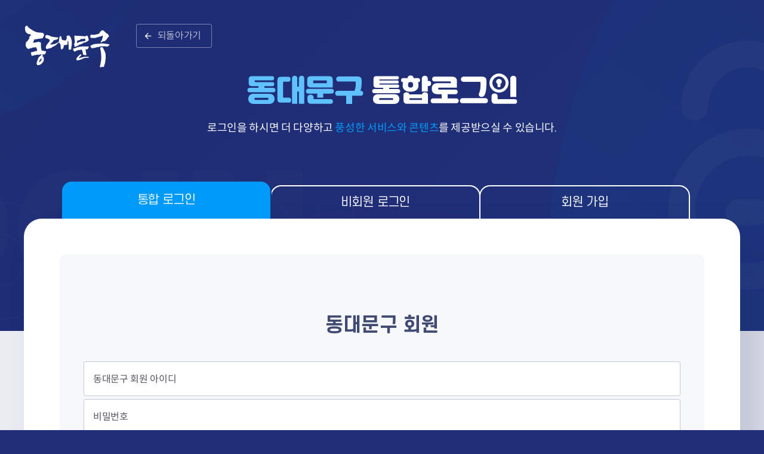

--- FILE ---
content_type: text/html; charset=UTF-8
request_url: https://www.ddm.go.kr/loginView.do?rurl=%2Freserve%2FaddDongdaemunUserCourseRegistView.do%3Fkey%3D1529%26lctreRcritKey%3D83%26pageUnit%3D15%26pageIndex%3D9%26searchCnd%3Dall
body_size: 6477
content:





<!DOCTYPE html>
<html lang="ko">
<head>
<meta http-equiv="Content-Type" content="text/html; charset=UTF-8" />
<title>통합 로그인 - 동대문구</title>
<meta name="viewport" content="width=device-width, initial-scale=1">
	<meta name="title" content="사이트 제목">
	<meta name="keywords" content="키워드 입력">
	<meta name="description" content="사이트 상세설명">
	<meta property="og:site_name" content="사이트명 표시">
	<meta property="og:url" content="url 표기">
	<meta property="og:title" content="페이지 제목 표시">
	<meta property="og:description" content="페이지 설명 표시">
	<meta property="og:type" content="website">
	<link rel="stylesheet" href="/common/login/css/font.css">
	<link rel="stylesheet" href="/common/login/css/default.css?ver=20250319">
	<link rel="stylesheet" href="/common/login/css/common_program.css?ver=20250319">
	<link rel="stylesheet" href="/common/login/css/public_program.css?ver=20250319">
	<link rel="icon" type="image/png" sizes="16x16" href="/site/www/images/common/favicon.png">
	<link rel="stylesheet" href="/common/login/css/login.css">
	<script src="/common/login/js/jquery-1.12.4.min.js"></script>
	<script src="/common/login/js/program.min.js"></script>
	<script src="/common/login/js/login.js"></script>



</head>
<body>



<div id="wrapper">
		<div class="wrap">
			<header class="first_box">
				<div class="home_link">
					<a href="/www/index.do"><span class="logo">동대문구</span></a>
					
					<a href="" title="동대문구 홈페이지" class="home_btn">
						<i class="ri-arrow-left-line"></i>
						<span>되돌아가기</span>
					</a>
				</div>
				<h1 class="title_box">
					<span class="title">동대문구 통합로그인</span>
				</h1>
				<div class="desc_box">
					<p>로그인을 하시면 더 다양하고 <span class="point">풍성한 서비스와 콘텐츠</span>를 제공받으실 수 있습니다.</p>
				</div>
			</header>

			<div id="container">
				<main>
					<div class="menu_wrap">
						<ul class="menu_list clearfix">
							<li class="menu_item active">
								<a href="/loginView.do" class="menu_text" title="통합 로그인 선택됨">통합 로그인</a>
							</li>
							<li class="menu_item">
								<a href="/loginView.do?mode=NMBR&rurl=/reserve/addDongdaemunUserCourseRegistView.do?key=1529&lctreRcritKey=83&pageUnit=15&pageIndex=9&searchCnd=all" class="menu_text" title="비회원 로그인">비회원 로그인</a>
							</li>
							<li class="menu_item">
								<a href="/loginView.do?mode=JOIN" class="menu_text" title="회원 가입">회원
									
										
										가입
									
								</a>
							</li>
						</ul>
					</div>  <!--//menu_wrap-->

				

					<div class="form_box divide3 basic">
						<div class="form_wrap">
							<ul class="form_list clearfix">
								
								
									
								
								<li class="form_item" style="width:calc(48% - (10px / 3))">
									<span class="form_title">동대문구 회원</span>
									<div class="form_desc">
										<form name="loginForm" id="loginForm" method="post" action="/indvdlLogin.do" onsubmit="return indvdlLoginSubmit();">    <!--//action값 채워주세요-->
											<fieldset>
												<div class="login_input">
													<legend>동대문구 회원</legend>
													<input type="text" id="userId" name="userId" title="동대문구 회원 아이디" class="login_text" placeholder="동대문구 회원 아이디">
													<input type="password" id="userPasswd" name="userPasswd" title="비밀번호" class="login_text" placeholder="비밀번호">
												</div>
												<input type="submit" title="로그인" class="login_submit" value="로그인">
											</fieldset>
										</form>
									</div>	<!--//form_desc-->
									<div class="form_link">
										<ul class="link_list clearfix">
											<li class="link_item"><a href="/loginView.do?mode=JOIN" class="link_text">회원가입</a></li>
											<li class="link_item"><a href="/loginView.do?mode=IDINQIRE&JOIN_SE=IDINQIRE" class="link_text">아이디 찾기</a></li>
											<li class="link_item"><a href="/loginView.do?mode=PWINQIRE&JOIN_SE=PWINQIRE" class="link_text">비밀번호 찾기</a></li>
										</ul>
									</div>
								</li>	<!--//form_item-->
								
								
							</ul>
						</div>   <!--//form_wrap-->

						<!-- <div class="popup_box active"> --> <!--//소셜 연결 계정 없을 시 active 클래스 추가-->
						

					</div>  <!--//form_box-->

					<script>
							function indvdlLoginSubmit() {
								if ( !$('#userId').val().trim() ) {
									alert("아이디를 입력해주세요.");
									$('#userId').focus();
									return false;
								}

								if ( !$('#userPasswd').val().trim() ) {
									alert("비밀번호를 입력해주세요.");
									$('#userPasswd').focus();
									return false;
								}

								return true;
							}
					</script>

				


				

				


				</main>
			</div>  <!--//container-->

		</div>  <!--//wrap-->
	</div>  <!--//wrapper-->

	<script>
		// var hanshinIp = "N";
		var hanshinIp = "Y";

		

		

		function fn_naver() {
			if ( hanshinIp == "N" ) {
				alert("서비스 준비중입니다.");
				return false;
			}
			window.location = 'https://nid.naver.com/oauth2.0/authorize?response_type=code&client_id=JwlHb6lsvp3LpFTjs40Q&redirect_uri=https%3A%2F%2Fwww.ddm.go.kr%2FnaverLogin.do&state=eacf7e30-4ad9-4609-adf5-82f8592af938';
		}

		function fn_kakao() {
			if (hanshinIp == "N") {
				alert("서비스 준비중입니다.");
					return false;
			}
			window.location = 'https://kauth.kakao.com/oauth/authorize?client_id=5d3c756dc3be48b2b82868b3608ca60b&redirect_uri=https://www.ddm.go.kr/kakaoLogin.do&response_type=code';
		}

		function fn_facebook() {
			if (hanshinIp == "N") {
				alert("서비스 준비중입니다.");
				return false;
			}
			window.location = 'https://www.facebook.com/v2.5/dialog/oauth?client_id=743117833497481&response_type=code&redirect_uri=https%3A%2F%2Fwww.ddm.go.kr%2FfacebookLogin.do&scope=email';
		}

		function fn_twitter() {
			if ( hanshinIp == "N" ) {
				alert("서비스 준비중입니다.");
				return false;
			}
			window.location = '';
		}
	</script>



</body>
</html>

--- FILE ---
content_type: text/css
request_url: https://www.ddm.go.kr/common/login/css/font.css
body_size: 1794
content:
@charset "UTF-8";

@font-face{
    font-family: 'NotoKr';
    font-weight: 200;
    src: url("../font/SpoqaHanSansNeo-Light.woff2") format('woff2'),
    url("../font/SpoqaHanSansNeo-Light.woff") format('woff');
}

@font-face{
    font-family: 'NotoKr';
    font-weight: 400;
    src: url("../font/SpoqaHanSansNeo-Regular.woff2") format('woff2'),
    url("../font/SpoqaHanSansNeo-Regular.woff") format('woff');
}

@font-face{
    font-family: 'NotoKr';
    font-weight: 600;
    src: url("../font/SpoqaHanSansNeo-Medium.woff2") format('woff2'),
    url("../font/SpoqaHanSansNeo-Medium.woff") format('woff');
}

@font-face{
    font-family: 'remixicon';
    src: url("../font/remixicon.woff2") format('woff2'),
    url("../font/remixicon.woff") format('woff');
}

/* CoreDream */
@font-face{
    font-family:'CoreDream';
    font-weight: 100;
    src: url("../font/S-CoreDream-1Thin.woff2") format('woff2'),
    url("../font/S-CoreDream-1Thin.woff") format('woff');
}

@font-face{
    font-family:'CoreDream';
    font-weight: 300;
    src: url("../font/S-CoreDream-3Light.woff2") format('woff2'),
    url("../font/S-CoreDream-3Light.woff") format('woff');
}

@font-face{
    font-family:'CoreDream';
    font-weight: 400;
    src: url("../font/S-CoreDream-4Regular.woff2") format('woff2'),
    url("../font/S-CoreDream-4Regular.woff") format('woff');
}

@font-face{
    font-family:'CoreDream';
    font-weight: 600;
    src: url("../font/S-CoreDream-6Bold.woff2") format('woff2'),
    url("../font/S-CoreDream-6Bold.woff") format('woff');
}

@font-face{
    font-family:'CoreDream';
    font-weight: 900;
    src: url("../font/S-CoreDream-9Black.woff2") format('woff2'),
    url("../font/S-CoreDream-9Black.woff") format('woff');
}

--- FILE ---
content_type: text/css
request_url: https://www.ddm.go.kr/common/login/css/common_program.css?ver=20250319
body_size: 150729
content:
@charset "UTF-8";
.p-wrap{position:relative;width:100%;line-height:1.5}
.p-wrap img{vertical-align:middle}
.p-wrap svg{display:inline-block;position:relative;vertical-align:middle;top:-.1em}
.p-wrap svg.replaced-svg{top:-.1em}
.p-wrap switch{display:none}
.p-wrap caption{position:relative;text-indent:100%}
.p-wrap .blind{position:absolute;overflow:hidden;clip:rect(0 0 0 0);margin:-1px;width:1px;height:1px}
.no-svg .p-wrap switch{display:block}
.p-relative{position:relative}
.p-absolute{position:absolute!important}
.p-fixed{position:fixed}
.p-static{position:static}
.p-overflow{position:relative}
.p-overflow--y{overflow-y:auto;overflow-x:hidden}
.p-overflow--x{overflow-x:auto}
.text_center{text-align:center}
.text_right{text-align:right}
.text_left{text-align:left}
.vertical_top{vertical-align:top!important}
.vertical_middle{vertical-align:middle!important}
.vertical_bottom{vertical-align:bottom!important}
@media only screen and (max-width:765px){
    .text_sm_left{text-align:left}
    .text_sm_center{text-align:center}
    .text_sm_right{text-align:right}
}
.p-external-link:after{display:inline-block;margin-top:0;margin-left:6px;vertical-align:middle}
.p-empty{margin:5px 0;padding:50px 0!important;border-top:1px solid #d9d9d9;border-bottom:1px solid #d9d9d9;text-align:center}
.p-split{position:relative;display:inline-block;margin-left:10px}
.p-split:before{display:inline-block;width:1px;height:12px;margin-right:10px;margin-bottom:1px;background-color:#bfbfbf;vertical-align:middle}
@media only screen and (max-width:765px){
    .p-split{margin-left:6px}
    .p-split:before{margin-right:4px}
}
.p-author__info{font-size:.95em;color:#818181}
.p-author__info .p-split:first-child{margin-left:0}
.p-author__info .p-split:first-child:before{display:none}
.p-deleted__info{font-size:.92em;color:#e8460e}
@media only screen and (max-width:765px){
    .p-deleted__info{display:block;margin-left:0}
}
.no-image{background:transparent url(../images/common/no-image.png) no-repeat center 30%}
.no-image em{position:absolute;display:block;top:82%;width:90%;margin-left:5%;transform:translateY(-50%);text-align:center;color:#888}
@media only screen and (max-width:765px){
    .no-image{background-size:60% auto;background-position:50%}
    .no-image em{left:100%}
}
.p-iframe{width:100%;height:100%}
.p-iframe-wrap{width:100%;height:600px;border:1px solid #cdcdcd}
.kogl_open{margin:12px 0}
.kogl_open .p-media--indent{padding-top:5px}
.kogl_open .p-media--indent img{margin-top:-5px}
.row{display:block;margin-right:-8px;margin-left:-8px}
.row:after{display:table;clear:both}
.col,.col-1,.col-10,.col-11,.col-12,.col-13,.col-14,.col-15,.col-16,.col-17,.col-18,.col-19,.col-2,.col-20,.col-21,.col-22,.col-23,.col-24,.col-3,.col-4,.col-5,.col-6,.col-7,.col-8,.col-9,.col-sm-1,.col-sm-10,.col-sm-11,.col-sm-12,.col-sm-13,.col-sm-14,.col-sm-15,.col-sm-16,.col-sm-17,.col-sm-18,.col-sm-19,.col-sm-2,.col-sm-20,.col-sm-21,.col-sm-22,.col-sm-23,.col-sm-24,.col-sm-3,.col-sm-4,.col-sm-5,.col-sm-6,.col-sm-7,.col-sm-8,.col-sm-9{position:relative;width:100%;min-height:1px;padding-right:8px;padding-left:8px;float:left;box-sizing:border-box}
.col-1.left,.col-10.left,.col-11.left,.col-12.left,.col-13.left,.col-14.left,.col-15.left,.col-16.left,.col-17.left,.col-18.left,.col-19.left,.col-2.left,.col-20.left,.col-21.left,.col-22.left,.col-23.left,.col-24.left,.col-3.left,.col-4.left,.col-5.left,.col-6.left,.col-7.left,.col-8.left,.col-9.left,.col-sm-1.left,.col-sm-10.left,.col-sm-11.left,.col-sm-12.left,.col-sm-13.left,.col-sm-14.left,.col-sm-15.left,.col-sm-16.left,.col-sm-17.left,.col-sm-18.left,.col-sm-19.left,.col-sm-2.left,.col-sm-20.left,.col-sm-21.left,.col-sm-22.left,.col-sm-23.left,.col-sm-24.left,.col-sm-3.left,.col-sm-4.left,.col-sm-5.left,.col-sm-6.left,.col-sm-7.left,.col-sm-8.left,.col-sm-9.left,.col.left{text-align:left}
.col-1.right,.col-10.right,.col-11.right,.col-12.right,.col-13.right,.col-14.right,.col-15.right,.col-16.right,.col-17.right,.col-18.right,.col-19.right,.col-2.right,.col-20.right,.col-21.right,.col-22.right,.col-23.right,.col-24.right,.col-3.right,.col-4.right,.col-5.right,.col-6.right,.col-7.right,.col-8.right,.col-9.right,.col-sm-1.right,.col-sm-10.right,.col-sm-11.right,.col-sm-12.right,.col-sm-13.right,.col-sm-14.right,.col-sm-15.right,.col-sm-16.right,.col-sm-17.right,.col-sm-18.right,.col-sm-19.right,.col-sm-2.right,.col-sm-20.right,.col-sm-21.right,.col-sm-22.right,.col-sm-23.right,.col-sm-24.right,.col-sm-3.right,.col-sm-4.right,.col-sm-5.right,.col-sm-6.right,.col-sm-7.right,.col-sm-8.right,.col-sm-9.right,.col.right{text-align:right}
.col-1.center,.col-10.center,.col-11.center,.col-12.center,.col-13.center,.col-14.center,.col-15.center,.col-16.center,.col-17.center,.col-18.center,.col-19.center,.col-2.center,.col-20.center,.col-21.center,.col-22.center,.col-23.center,.col-24.center,.col-3.center,.col-4.center,.col-5.center,.col-6.center,.col-7.center,.col-8.center,.col-9.center,.col-sm-1.center,.col-sm-10.center,.col-sm-11.center,.col-sm-12.center,.col-sm-13.center,.col-sm-14.center,.col-sm-15.center,.col-sm-16.center,.col-sm-17.center,.col-sm-18.center,.col-sm-19.center,.col-sm-2.center,.col-sm-20.center,.col-sm-21.center,.col-sm-22.center,.col-sm-23.center,.col-sm-24.center,.col-sm-3.center,.col-sm-4.center,.col-sm-5.center,.col-sm-6.center,.col-sm-7.center,.col-sm-8.center,.col-sm-9.center,.col.center{text-align:center}
@media only screen and (max-width:765px){
    .col-1.sm-left,.col-10.sm-left,.col-11.sm-left,.col-12.sm-left,.col-13.sm-left,.col-14.sm-left,.col-15.sm-left,.col-16.sm-left,.col-17.sm-left,.col-18.sm-left,.col-19.sm-left,.col-2.sm-left,.col-20.sm-left,.col-21.sm-left,.col-22.sm-left,.col-23.sm-left,.col-24.sm-left,.col-3.sm-left,.col-4.sm-left,.col-5.sm-left,.col-6.sm-left,.col-7.sm-left,.col-8.sm-left,.col-9.sm-left,.col-sm-1.sm-left,.col-sm-10.sm-left,.col-sm-11.sm-left,.col-sm-12.sm-left,.col-sm-13.sm-left,.col-sm-14.sm-left,.col-sm-15.sm-left,.col-sm-16.sm-left,.col-sm-17.sm-left,.col-sm-18.sm-left,.col-sm-19.sm-left,.col-sm-2.sm-left,.col-sm-20.sm-left,.col-sm-21.sm-left,.col-sm-22.sm-left,.col-sm-23.sm-left,.col-sm-24.sm-left,.col-sm-3.sm-left,.col-sm-4.sm-left,.col-sm-5.sm-left,.col-sm-6.sm-left,.col-sm-7.sm-left,.col-sm-8.sm-left,.col-sm-9.sm-left,.col.sm-left{text-align:left}
    .col-1.sm-right,.col-10.sm-right,.col-11.sm-right,.col-12.sm-right,.col-13.sm-right,.col-14.sm-right,.col-15.sm-right,.col-16.sm-right,.col-17.sm-right,.col-18.sm-right,.col-19.sm-right,.col-2.sm-right,.col-20.sm-right,.col-21.sm-right,.col-22.sm-right,.col-23.sm-right,.col-24.sm-right,.col-3.sm-right,.col-4.sm-right,.col-5.sm-right,.col-6.sm-right,.col-7.sm-right,.col-8.sm-right,.col-9.sm-right,.col-sm-1.sm-right,.col-sm-10.sm-right,.col-sm-11.sm-right,.col-sm-12.sm-right,.col-sm-13.sm-right,.col-sm-14.sm-right,.col-sm-15.sm-right,.col-sm-16.sm-right,.col-sm-17.sm-right,.col-sm-18.sm-right,.col-sm-19.sm-right,.col-sm-2.sm-right,.col-sm-20.sm-right,.col-sm-21.sm-right,.col-sm-22.sm-right,.col-sm-23.sm-right,.col-sm-24.sm-right,.col-sm-3.sm-right,.col-sm-4.sm-right,.col-sm-5.sm-right,.col-sm-6.sm-right,.col-sm-7.sm-right,.col-sm-8.sm-right,.col-sm-9.sm-right,.col.sm-right{text-align:right}
    .col-1.sm-center,.col-10.sm-center,.col-11.sm-center,.col-12.sm-center,.col-13.sm-center,.col-14.sm-center,.col-15.sm-center,.col-16.sm-center,.col-17.sm-center,.col-18.sm-center,.col-19.sm-center,.col-2.sm-center,.col-20.sm-center,.col-21.sm-center,.col-22.sm-center,.col-23.sm-center,.col-24.sm-center,.col-3.sm-center,.col-4.sm-center,.col-5.sm-center,.col-6.sm-center,.col-7.sm-center,.col-8.sm-center,.col-9.sm-center,.col-sm-1.sm-center,.col-sm-10.sm-center,.col-sm-11.sm-center,.col-sm-12.sm-center,.col-sm-13.sm-center,.col-sm-14.sm-center,.col-sm-15.sm-center,.col-sm-16.sm-center,.col-sm-17.sm-center,.col-sm-18.sm-center,.col-sm-19.sm-center,.col-sm-2.sm-center,.col-sm-20.sm-center,.col-sm-21.sm-center,.col-sm-22.sm-center,.col-sm-23.sm-center,.col-sm-24.sm-center,.col-sm-3.sm-center,.col-sm-4.sm-center,.col-sm-5.sm-center,.col-sm-6.sm-center,.col-sm-7.sm-center,.col-sm-8.sm-center,.col-sm-9.sm-center,.col.sm-center{text-align:center}
}
.col{width:100%}
.col-auto{width:auto;max-width:none}
.col-1{width:4.16667%}
.col-2{width:8.33333%}
.col-3{width:12.5%}
.col-4{width:16.66667%}
.col-5{width:20.83333%}
.col-6{width:25%}
.col-7{width:29.16667%}
.col-8{width:33.33333%}
.col-9{width:37.5%}
.col-10{width:41.66667%}
.col-11{width:45.83333%}
.col-12{width:50%}
.col-13{width:54.16667%}
.col-14{width:58.33333%}
.col-15{width:62.5%}
.col-16{width:66.66667%}
.col-17{width:70.83333%}
.col-18{width:75%}
.col-19{width:79.16667%}
.col-20{width:83.33333%}
.col-21{width:87.5%}
.col-22{width:91.66667%}
.col-23{width:95.83333%}
.col-24{width:100%}
@media only screen and (max-width:765px){
    .col-sm-1{width:4.16667%}
    .col-sm-2{width:8.33333%}
    .col-sm-3{width:12.5%}
    .col-sm-4{width:16.66667%}
    .col-sm-5{width:20.83333%}
    .col-sm-6{width:25%}
    .col-sm-7{width:29.16667%}
    .col-sm-8{width:33.33333%}
    .col-sm-9{width:37.5%}
    .col-sm-10{width:41.66667%}
    .col-sm-11{width:45.83333%}
    .col-sm-12{width:50%}
    .col-sm-13{width:54.16667%}
    .col-sm-14{width:58.33333%}
    .col-sm-15{width:62.5%}
    .col-sm-16{width:66.66667%}
    .col-sm-17{width:70.83333%}
    .col-sm-18{width:75%}
    .col-sm-19{width:79.16667%}
    .col-sm-20{width:83.33333%}
    .col-sm-21{width:87.5%}
    .col-sm-22{width:91.66667%}
    .col-sm-23{width:95.83333%}
    .col-sm-24{width:100%}
}
.col-offset{margin-left:0}
.col-offset-1{margin-left:4.16667%}
.col-offset-2{margin-left:8.33333%}
.col-offset-3{margin-left:12.5%}
.col-offset-4{margin-left:16.66667%}
.col-offset-5{margin-left:20.83333%}
.col-offset-6{margin-left:25%}
.col-offset-7{margin-left:29.16667%}
.col-offset-8{margin-left:33.33333%}
.col-offset-9{margin-left:37.5%}
.col-offset-10{margin-left:41.66667%}
.col-offset-11{margin-left:45.83333%}
.col-offset-12{margin-left:50%}
.col-offset-13{margin-left:54.16667%}
.col-offset-14{margin-left:58.33333%}
.col-offset-15{margin-left:62.5%}
.col-offset-16{margin-left:66.66667%}
.col-offset-17{margin-left:70.83333%}
.col-offset-18{margin-left:75%}
.col-offset-19{margin-left:79.16667%}
.col-offset-20{margin-left:83.33333%}
.col-offset-21{margin-left:87.5%}
.col-offset-22{margin-left:91.66667%}
.col-offset-23{margin-left:95.83333%}
.col-offset-24{margin-left:100%}
@media only screen and (max-width:765px){
    .col-sm-offset{margin-left:0}
}
@media only screen and (max-width:765px){
    .col-sm-offset-1{margin-left:4.16667%}
    .col-sm-offset-2{margin-left:8.33333%}
    .col-sm-offset-3{margin-left:12.5%}
    .col-sm-offset-4{margin-left:16.66667%}
    .col-sm-offset-5{margin-left:20.83333%}
    .col-sm-offset-6{margin-left:25%}
    .col-sm-offset-7{margin-left:29.16667%}
    .col-sm-offset-8{margin-left:33.33333%}
    .col-sm-offset-9{margin-left:37.5%}
    .col-sm-offset-10{margin-left:41.66667%}
    .col-sm-offset-11{margin-left:45.83333%}
    .col-sm-offset-12{margin-left:50%}
    .col-sm-offset-13{margin-left:54.16667%}
    .col-sm-offset-14{margin-left:58.33333%}
    .col-sm-offset-15{margin-left:62.5%}
    .col-sm-offset-16{margin-left:66.66667%}
    .col-sm-offset-17{margin-left:70.83333%}
    .col-sm-offset-18{margin-left:75%}
    .col-sm-offset-19{margin-left:79.16667%}
    .col-sm-offset-20{margin-left:83.33333%}
    .col-sm-offset-21{margin-left:87.5%}
    .col-sm-offset-22{margin-left:91.66667%}
    .col-sm-offset-23{margin-left:95.83333%}
    .col-sm-offset-24{margin-left:100%}
}
.no-gutters{margin-right:0;margin-left:0}
.no-gutters>.card,.no-gutters>.col,.no-gutters>[class*=col-]{padding-right:0;padding-left:0}
.card{position:relative;margin-bottom:12px;padding:12px;background:#fff;border:1px solid #d1d1d1;border-radius:0;box-sizing:border-box}
.card__header{padding:8px 12px;border-bottom:1px solid #e5e5e5;background:#fcfcfc}
.card__header .card__title{padding-bottom:0}
.card__header .card__link{margin-top:0}
.card__footer{padding:8px 12px;border-top:1px solid #e5e5e5}
.card__title{position:relative;margin:0 0 .5em;font-size:1.2em;color:#000}
.card__subtitle{position:relative;margin-top:-.45em;padding-bottom:.5em;color:#888;font-size:1em;font-weight:400}
.card__link{margin-top:.5em;color:#007bff;text-decoration:none}
.card__link+.card__link{margin-left:12px}
.card--dashed{border:1px dashed #d1d1d1}
.card--line{padding:25px 40px;border-top:1px solid #e0e1e2;border-right-color:#e0e1e2;border-left-color:#959595;border-bottom-color:#959595}
.card--line:after{display:block;position:absolute;left:-1px;top:-2px;width:40px;height:3px;background:#202e70}
.card--line2{padding:20px 30px;border:3px solid #d7dfe3}
.card--oblique{padding:6px;border-color:#dbdbdb;background:url([data-uri])}
.card--oblique .card__body{padding:16px 12px;background:#fff}
.card--frame{padding:0}
.card--frame .card__content{padding:12px}
.card--corner{padding:30px 20px;border:5px solid #e0e9ed;background:#fff}
.card--corner:after,.card--corner:before{display:block;position:absolute;width:85px;height:85px;border:0 solid #5c6876;background:0 0}
.card--corner:before{top:-5px;left:-5px;background:0 0;border-top-width:5px;border-left-width:5px}
.card--corner:after{bottom:-5px;right:-5px;border-bottom-width:5px;border-right-width:5px}
.card--corner .card__title{font-size:1.8em;line-height:1.2;color:#000;padding-bottom:30px}
.card--corner .card__title em{color:#202e70}
.card--corner .card__title:after{display:block;position:absolute;bottom:0;left:50%;margin-left:-30px;width:60px;height:2px;background:#000}
.card--corner .card__content{padding-top:12px}
.card--bgcolor{background:#f0f1f3;border-color:#f0f1f3}
.p-nav__link{position:relative;display:inline-block;padding:4px 12px 6px 14px;margin-left:2px;cursor:pointer;box-sizing:border-box}
.p-nav__link:not(:first-child):before{display:block;position:absolute;left:0;top:50%;width:1px;height:12px;margin-top:-6px;background-color:#999;vertical-align:middle}
.p-nav__link:first-child{margin-left:0;padding-left:0}
.p-nav__link:hover{text-decoration:underline}
.p-nav__link.active{color:#5676da}
.p-nav--small{padding:4px 12px 3px 14px}
.p-nav--arrow .p-nav__link,.p-nav--button .p-nav__link{border:1px solid #ccc;background:#fff;border-radius:0}
.p-nav--arrow .p-nav__link:before,.p-nav--button .p-nav__link:before{display:none}
.p-nav--arrow .p-nav__link.active,.p-nav--button .p-nav__link.active{background:#202e70;border:1px solid #172150;color:#fff}
.p-nav--arrow .p-nav__link.active:hover,.p-nav--button .p-nav__link.active:hover{text-decoration:none}
.p-nav--arrow .p-nav__link:hover,.p-nav--button .p-nav__link:hover{text-decoration:underline}
.p-nav--arrow .p-nav__link:first-child,.p-nav--button .p-nav__link:first-child{padding-left:14px}
.p-nav--arrow .p-dropdown .p-nav__link,.p-nav--button .p-dropdown .p-nav__link{padding-right:28px}
.p-nav--arrow .p-dropdown__arrow,.p-nav--button .p-dropdown__arrow{margin-top:-5px}
.p-nav--arrow .p-nav__link.active{position:relative}
.p-nav--arrow .p-nav__link.active:after{position:absolute;display:block;width:0;height:0;border:7px solid transparent;top:100%;left:44%;border-bottom-width:0;border-top-color:#202e70}
.p-nav.center:not(.p-nav--group){text-align:center}
.p-nav.center:not(.p-nav--group):not(.p-nav--button):not(.p-nav--arrow) .p-nav__link:first-child{padding-left:14px}
.p-nav.right:not(.p-nav--group){text-align:right}
.p-nav.right:not(.p-nav--group):not(.p-nav--button):not(.p-nav--arrow) .p-nav__link:first-child{padding-left:14px}
.p-nav.right:not(.p-nav--group):not(.p-nav--button):not(.p-nav--arrow) .p-nav__link:last-child{padding-left:14px;padding-right:0}
.p-nav .p-button{vertical-align:top;margin-top:0}
.p-nav--group{padding:12px;border:3px solid #ccc}
.p-nav--group .p-nav__button{display:none}
.p-nav--group .p-nav__list:after{display:table;clear:both}
.p-nav--group .p-nav__list li{float:left;display:inline-block}
.p-nav--group .p-nav__link{position:relative;left:0;top:0;display:block;padding:3px 12px 3px 23px}
.p-nav--group .p-nav__link:before{position:absolute;display:block;left:12px;width:3px;height:3px;margin-top:-1px;background:#aaa;vertical-align:top}
.p-nav--group .p-nav__link .fc{display:none}
.p-nav--group .p-nav__link.active{background:#202e70;color:#fff}
.p-nav--group .p-nav__link.active:before{left:6px;top:15px;margin-top:-5px;background-color:transparent}
@media only screen and (max-width:765px){
    .p-nav--group.open{position:relative;border:1px solid red}
    .p-nav--group.open .p-nav__body{display:block;position:absolute;top:100%;left:0;width:100%;background:#fff;z-index:1000;border:1px solid #cdcdcd;box-sizing:border-box;box-shadow:0 0 6px rgba(0,0,0,.2)}
    .p-nav--group.open .p-nav__list li{float:none;display:block}
    .p-nav--group.open .p-nav__link{padding-top:5px;padding-bottom:5px}
    .p-nav--group.arrow .p-nav__body{margin-top:7px}
    .p-nav--group.arrow .p-nav__body:after,.p-nav--group.arrow .p-nav__body:before{display:block;position:absolute;width:0;height:0;left:50%;top:0;transform:translateX(-50%);border-left:10px solid transparent;border-right:10px solid transparent}
    .p-nav--group.arrow .p-nav__body:before{border-bottom:10px solid #b3b3b3;margin-top:-10px}
    .p-nav--group.arrow .p-nav__body:after{border-bottom:10px solid #fff;margin-top:-9px}
}
.p-window{position:relative;font-size:14px;line-height:1.7em;color:#666;font-family:"Malgun Gothic","맑은 고딕","돋움",Dotum,Helvetica,"Apple SD Gothic Neo","애플 SD 산돌고딕 Neo",Tahoma,Dotum,sans-serif;background-color:#fff;letter-spacing:0}
.p-window a{text-decoration:none;color:#666}
.p-window ::selection{text-shadow:none;background:#dfeef6}
.p-window .main{position:relative;margin:12px}
.p-window .header{width:100%;padding:10px 0;background-color:#2a80d1;border-bottom:1px solid #ccc;box-shadow:2px 2px 6px rgba(0,0,0,.3)}
.p-window .header__title{display:inline-block;margin-left:12px;color:#fff;font-size:1.2em;font-weight:400;letter-spacing:-.7px}
.p-window .h2,.p-window .h3,.p-window .h4,.p-window .h5,.p-window h2,.p-window h3,.p-window h4,.p-window h5{position:relative;font-weight:400;text-align:left;letter-spacing:-1px}
.p-window .h2,.p-window h2{margin:20px 0 10px 0;color:#444;font-size:1.2em}
.p-window .h3,.p-window h3{margin:12px 0 5px 0;color:#555;font-size:1.1em}
.p-window .h4,.p-window h4{margin:3px 0 0 0;color:#555;font-size:1.1em;font-weight:600;letter-spacing:0}
.p-window .h5,.p-window h5{margin:3px 0;color:#888;font-size:1.1em;font-weight:600;letter-spacing:0}
.p-window .h3 span,.p-window .h4 span,.p-window .h5 span,.p-window .h6 span,.p-window h2 span,.p-window h4 span,.p-window h5 span,.p-window h6 span{font-size:14px}
.p-window .skip h2,.p-window .skip h3,.p-window .skip h4,.p-window .skip h5,.p-window .skip h6{color:transparent}
.p-table{position:relative;width:100%;border-collapse:collapse;margin:2px 0 8px}
.p-table thead tr:first-child th{border-top:2px solid #222}
.p-table caption+tbody tr:first-child td,.p-table caption+tbody tr:first-child th,.p-table colgroup+tbody tr:first-child td,.p-table colgroup+tbody tr:first-child th{border-top:2px solid #222}
.p-table td,.p-table th{border-bottom:1px solid #d9d9d9}
.p-table th{padding:13px 11px;background:#f6f6f6;color:#000;text-align:center;font-weight:400;vertical-align:middle}
.p-table th:first-child:before{display:none}
.p-table th .p-form__label:before{display:none}
.p-table tbody th{background:#fcfcfc}
.p-table caption+tbody th,.p-table colgroup+tbody th{background:#f6f6f6}
.p-table td{padding:11px;box-sizing:border-box;vertical-align:middle}
.p-table td.p-table__subject{text-align:left}
.p-table td.p-table__subject>.p-icon{margin-left:0}
.p-table td img{vertical-align:middle}
.p-table td .p-photo img{margin:2px 0;vertical-align:middle}
.p-table td.p-subject a{display:inline}
.p-table td.p-subject .p-icon{margin-top:1px;vertical-align:top}
.p-table td.p-table__content{padding-top:24px;padding-bottom:24px;word-break:break-all}
.p-table td .p-table__subject_text{font-size:1.12em;color:#222;vertical-align:middle}
.p-table__cheecked{box-shadow:1px 1px 10px rgba(0,0,0,.1)}
.p-table--th-left th{position:static;text-align:left;padding-left:20px;padding-right:20px}
.p-table--bordered th{position:static}
.p-table--bordered td,.p-table--bordered th{border:1px solid #d9d9d9}
.p-table--bordered th:before{display:none}
.p-table--hover tbody tr:hover td,.p-table--hover tbody tr:hover th{background:rgba(220,220,220,.1)!important}
.p-table--narrow td,.p-table--narrow th{padding:11px 3px}
.p-table--layout thead tr:first-child th{border-top:none}
.p-table--layout caption+tbody tr:first-child td,.p-table--layout caption+tbody tr:first-child th,.p-table--layout colgroup+tbody tr:first-child td,.p-table--layout colgroup+tbody tr:first-child th{border-top:none}
.p-table--layout td,.p-table--layout th{background:0 0;border:none}
@media only screen and (max-width:765px){
    .p-table.simple{border-top:2px solid #222;display:table;table-layout:fixed;padding-top:6px}
    .p-table.simple colgroup,.p-table.simple thead,.p-table.simple thead th{display:none}
    .p-table.simple tbody{display:table-row-group}
    .p-table.simple tbody tr{display:table-row-group;width:100vw;border-bottom:1px solid #d9d9d9}
    .p-table.simple tbody tr:nth-child(even){background:#f8f8f8}
    .p-table.simple tbody td{display:table-row;padding:0;border-top:none;border-bottom:none;text-align:left;box-sizing:border-box;overflow:hidden}
    .p-table.simple tbody td:first-child:not(.p-table__hidden--mobile){padding-top:5.5px}
    .p-table.simple tbody td.p-subject{width:auto}
    .p-table.simple tbody td.p-table__hidden--mobile{display:none}
    .p-table.simple tr:last-child td{border-bottom:none}
    .p-table.simple tr:last-child td:last-child{border-bottom:1px solid #a2a2a2}
    .p-table.simple .p-notice{background-color:transparent}
    .p-table.simple .add-head{display:table-cell;width:20vw;color:#000;text-align:right;padding:2px 15px 2px 0}
    .p-table.simple .add-head:after{content:" : "}
    .p-table.simple .tds{display:table-cell;width:80vw;padding:1.83333px 15px 1.83333px 0}
    .p-table.simple td:first-child .add-head{padding-top:11px}
    .p-table.simple td:last-child .add-head{padding-bottom:11px}
    .p-table.simple .checkbox{display:none}
    .p-table.simple tr:last-child{border:none}
}
@media only screen and (max-width:765px){
    .p-table.block:after{display:block;position:absolute;left:0;top:inherit;bottom:0;width:100%;height:1px;background:#d9d9d9}
    .p-table.block colgroup,.p-table.block>thead{display:none}
    .p-table.block>tbody>tr>td,.p-table.block>tbody>tr>th{display:block;float:none;clear:left;width:100%;padding-left:0;padding-right:0}
    .p-table.block>tbody>tr>th{padding-top:14px;padding-bottom:0;background-color:transparent;border-bottom:none;text-align:left}
    .p-table.block>tbody>tr>th .p-form__label{line-height:inherit}
    .p-table.block>tbody>tr>td:not(.p-table__content){padding-top:3.66667px;padding-bottom:14px;border-top:none;border-bottom:1px solid #e3e3e3;text-align:left}
    .p-dropdown .p-table.block>tbody>tr>td:not(.p-table__content) .p-button:not(.zipcode),.p-table.block>tbody>tr>td:not(.p-table__content) .p-dropdown .p-button:not(.zipcode),.p-table.block>tbody>tr>td:not(.p-table__content) .p-input:not(.zipcode),.p-table.block>tbody>tr>td:not(.p-table__content) .p-upload__file:not(.zipcode){width:100%}
    .p-table.block>tbody>tr:first-child th{background-color:transparent}
    .p-table.block>tbody>tr:first-child th+td{border-top:none}
}
.p-table .p-subject{text-align:left;box-sizing:border-box}
.p-table .p-subject a:hover{color:#202e70}
.p-table .p-subject__comment{margin-left:4px}
.p-table .p-notice{background:#fafafa}
.p-table .row .p-date-group{margin-left:8px;margin-bottom:0}
.p-table .row .p-date-group.col{width:calc(100% - 16px)}
.p-table .row .p-date-group.col-1{width:calc(4.16667% - 16px)}
.p-table .row .p-date-group.col-2{width:calc(8.33333% - 16px)}
.p-table .row .p-date-group.col-3{width:calc(12.5% - 16px)}
.p-table .row .p-date-group.col-4{width:calc(16.66667% - 16px)}
.p-table .row .p-date-group.col-5{width:calc(20.83333% - 16px)}
.p-table .row .p-date-group.col-6{width:calc(25% - 16px)}
.p-table .row .p-date-group.col-7{width:calc(29.16667% - 16px)}
.p-table .row .p-date-group.col-8{width:calc(33.33333% - 16px)}
.p-table .row .p-date-group.col-9{width:calc(37.5% - 16px)}
.p-table .row .p-date-group.col-10{width:calc(41.66667% - 16px)}
.p-table .row .p-date-group.col-11{width:calc(45.83333% - 16px)}
.p-table .row .p-date-group.col-12{width:calc(50% - 16px)}
.p-table .row .p-date-group.col-13{width:calc(54.16667% - 16px)}
.p-table .row .p-date-group.col-14{width:calc(58.33333% - 16px)}
.p-table .row .p-date-group.col-15{width:calc(62.5% - 16px)}
.p-table .row .p-date-group.col-16{width:calc(66.66667% - 16px)}
.p-table .row .p-date-group.col-17{width:calc(70.83333% - 16px)}
.p-table .row .p-date-group.col-18{width:calc(75% - 16px)}
.p-table .row .p-date-group.col-19{width:calc(79.16667% - 16px)}
.p-table .row .p-date-group.col-20{width:calc(83.33333% - 16px)}
.p-table .row .p-date-group.col-21{width:calc(87.5% - 16px)}
.p-table .row .p-date-group.col-22{width:calc(91.66667% - 16px)}
.p-table .row .p-date-group.col-23{width:calc(95.83333% - 16px)}
.p-table .row .p-date-group.col-24{width:calc(100% - 16px)}
@media only screen and (max-width:765px){
    .p-table .row .p-date-group.col-sm-1{width:calc(4.16667% - 16px)}
    .p-table .row .p-date-group.col-sm-2{width:calc(8.33333% - 16px)}
    .p-table .row .p-date-group.col-sm-3{width:calc(12.5% - 16px)}
    .p-table .row .p-date-group.col-sm-4{width:calc(16.66667% - 16px)}
    .p-table .row .p-date-group.col-sm-5{width:calc(20.83333% - 16px)}
    .p-table .row .p-date-group.col-sm-6{width:calc(25% - 16px)}
    .p-table .row .p-date-group.col-sm-7{width:calc(29.16667% - 16px)}
    .p-table .row .p-date-group.col-sm-8{width:calc(33.33333% - 16px)}
    .p-table .row .p-date-group.col-sm-9{width:calc(37.5% - 16px)}
    .p-table .row .p-date-group.col-sm-10{width:calc(41.66667% - 16px)}
    .p-table .row .p-date-group.col-sm-11{width:calc(45.83333% - 16px)}
    .p-table .row .p-date-group.col-sm-12{width:calc(50% - 16px)}
    .p-table .row .p-date-group.col-sm-13{width:calc(54.16667% - 16px)}
    .p-table .row .p-date-group.col-sm-14{width:calc(58.33333% - 16px)}
    .p-table .row .p-date-group.col-sm-15{width:calc(62.5% - 16px)}
    .p-table .row .p-date-group.col-sm-16{width:calc(66.66667% - 16px)}
    .p-table .row .p-date-group.col-sm-17{width:calc(70.83333% - 16px)}
    .p-table .row .p-date-group.col-sm-18{width:calc(75% - 16px)}
    .p-table .row .p-date-group.col-sm-19{width:calc(79.16667% - 16px)}
    .p-table .row .p-date-group.col-sm-20{width:calc(83.33333% - 16px)}
    .p-table .row .p-date-group.col-sm-21{width:calc(87.5% - 16px)}
    .p-table .row .p-date-group.col-sm-22{width:calc(91.66667% - 16px)}
    .p-table .row .p-date-group.col-sm-23{width:calc(95.83333% - 16px)}
    .p-table .row .p-date-group.col-sm-24{width:calc(100% - 16px)}
}
.p-table .p-form-row{margin-bottom:0}
.p-table .active td{background:#f0f0f0;color:#bbb}
.p-table .active td>a,.p-table .active td>span{color:#bbb}
.p-table .active td .p-icon,.p-table .active td img{opacity:.6}
.p-table .active .manage .manage__body{display:block}
@media only screen and (max-width:765px){
    .p-form .p-table.sm-block th{padding:12px 0 0;background:0 0;border:none;line-height:1.4em}
    .p-form .p-table.sm-block td{padding:0 0 12px;border:none}
    .p-form .p-table.sm-block tr:first-child th{margin-top:0}
    .p-form .p-table.sm-block tr:last-child td{margin-bottom:11px}
}
.table-responsive.active{position:relative;min-height:.01%;overflow-x:auto;width:100%;overflow-y:hidden;box-sizing:border-box;border-left:1px solid #d9d9d9;border-right:1px solid #d9d9d9;margin:8px 0;background:linear-gradient(to right,#fff 30%,rgba(255,255,255,0)),linear-gradient(to right,rgba(255,255,255,0),#fff 70%) 0 100%,radial-gradient(farthest-side at 0 50%,rgba(0,0,0,.2),rgba(0,0,0,0)),radial-gradient(farthest-side at 100% 50%,rgba(0,0,0,.2),rgba(0,0,0,0)) 0 100%;background-repeat:no-repeat;background-color:#fff;background-size:40px 100%,40px 100%,14px 100%,14px 100%;background-position:0 0,100%,0 0,100%;background-attachment:local,local,scroll,scroll}
.table-responsive.active.icon:after{content:"데이터 테이블 터치 슬라이드";position:absolute;left:50%;top:10px;width:60px;height:60px;margin-left:-30px;background:rgba(50,100,200,.4) url(../images/common/finger_gesture.svg) no-repeat center center;background-size:auto 44px;z-index:100;color:transparent;text-align:center;border-radius:50%;opacity:0}
.table-responsive.active.icon.bouncein:after{animation:p-bounceIn .5s linear forwards}
.table-responsive.active.icon.bounceout:after{animation:p-bounceOut .5s linear forwards}
.table-responsive.active .p-table.scroll{margin:0}
.table-responsive.active .p-table.scroll>tbody>tr>td,.table-responsive.active .p-table.scroll>tbody>tr>th,.table-responsive.active .p-table.scroll>tfoot>tr>td,.table-responsive.active .p-table.scroll>tfoot>tr>th,.table-responsive.active .p-table.scroll>thead>tr>td,.table-responsive.active .p-table.scroll>thead>tr>th{width:auto;padding:11px;clear:none}
.table-responsive.active .p-table.scroll tr th{white-space:nowrap}
.table-responsive.active .p-table.scroll tr td:first-child,.table-responsive.active .p-table.scroll tr th:first-child{border-left:0!important}
.table-responsive.active .p-table.scroll tr td:last-child,.table-responsive.active .p-table.scroll tr th:last-child{border-right:0!important}
.table-responsive.active>.table{margin:0}
@keyframes p-bounceIn{
    20%,40%,60%,80%,from,to{-webkit-animation-timing-function:cubic-bezier(.215,.61,.355,1);animation-timing-function:cubic-bezier(.215,.61,.355,1)}
    0%{opacity:0;-webkit-transform:scale3d(.3,.3,.3);transform:scale3d(.3,.3,.3)}
    20%{-webkit-transform:scale3d(1.1,1.1,1.1);transform:scale3d(1.1,1.1,1.1)}
    40%{-webkit-transform:scale3d(.9,.9,.9);transform:scale3d(.9,.9,.9)}
    60%{opacity:1;-webkit-transform:scale3d(1.03,1.03,1.03);transform:scale3d(1.03,1.03,1.03)}
    80%{-webkit-transform:scale3d(.97,.97,.97);transform:scale3d(.97,.97,.97)}
    to{opacity:1;-webkit-transform:scale3d(1,1,1);transform:scale3d(1,1,1)}
}
@keyframes p-bounceOut{
    20%{-webkit-transform:scale3d(.9,.9,.9);transform:scale3d(.9,.9,.9)}
    50%,55%{opacity:1;-webkit-transform:scale3d(1.1,1.1,1.1);transform:scale3d(1.1,1.1,1.1)}
    to{opacity:0;-webkit-transform:scale3d(.3,.3,.3);transform:scale3d(.3,.3,.3)}
}
.p-post-move{border-top:1px solid #222}
.p-post-move__item{border-bottom:1px solid #d1d1d1}
.p-post-move__title{display:inline-block;width:15%;padding:14px 0;text-align:center;vertical-align:middle;font-weight:400;color:#000}
.p-post-move__link{display:inline-block;overflow:hidden;width:80%;margin-left:2%;white-space:nowrap;text-overflow:ellipsis;vertical-align:middle}
@media only screen and (max-width:765px){
    .p-post-move__title{width:20%}
    .p-post-move__link{width:75%}
}
.p-photo{position:relative;width:auto;margin:8px auto;font-size:0;line-height:0;text-align:center}
@media only screen and (max-width:765px){
    .p-photo{width:100%}
}
.p-photo img{max-width:720px;max-height:540px;vertical-align:top}
@media only screen and (max-width:765px){
    .p-photo img{width:100%;height:auto;max-width:100%;max-height:540px}
}
.p-photo__wrap{display:inline-block;position:relative}
.p-photo__zoom{display:block;overflow:hidden;position:absolute;bottom:1px;right:0;z-index:10;width:30px;height:30px;border:1px solid rgba(255,255,255,.4)}
.p-photo__link{display:block;width:100%;height:100%;text-align:center;background-color:rgba(0,0,0,.5)}
.p-photo__link .p-icon{margin-top:4px;font-size:0}
.p-photo__link .fc{font-size:20px;color:rgba(255,255,255,.9)}
.p-comment{margin-top:60px}
.p-comment__heading{font-size:1.3em}
.p-comment__form{margin-top:12px}
.p-comment__form .p-dropdown .p-button,.p-comment__form .p-input,.p-comment__form .p-upload__file,.p-dropdown .p-comment__form .p-button{height:100px;border:5px solid #e0e0e0}
.p-comment__button{margin-top:30px;text-align:center}
.p-comment__button .p-button.write{background:#fff;border-radius:20px;color:#202e70;padding-left:45px;padding-right:45px}
.p-comment__list{border-top:1px solid #222}
.p-comment__list-info{margin-top:60px;margin-bottom:12px;color:#000}
.p-comment__list-info strong{display:inline-block;color:#2c48cf;margin-left:2px}
.p-comment__item{padding:12px 0;border-bottom:1px solid #d8d8d8}
.p-comment__button_delete{display:inline-block;width:18px;height:18px;margin-top:-1px;margin-left:10px;border:1px solid #888;border-radius:4px;vertical-align:middle;background:transparent url(../images/common/p-icon-view.svg#times) no-repeat center center;background-size:11px 11px}
.p-comment__button_delete .fc,.p-comment__button_delete svg{vertical-align:top;margin-top:4px}
.p-comment__button_delete .fc{color:#555}
.p-comment__button_delete:hover{background-color:#f3f3f3}
.p-media{position:relative}
.p-media>a{display:block;text-decoration:none}
.p-media>a:hover .p-media__heading-text{text-decoration:underline}
.p-media__checkbox{display:table-cell;vertical-align:top;padding-right:18px}
.p-media__image{position:relative;display:table-cell;vertical-align:top;padding-right:18px}
.p-media__image-wrap{position:relative;border:1px solid #d1d1d1}
.p-media__image img{vertical-align:top}
.p-media__image video{width:100%}
.p-media__image--right{padding-left:18px;padding-right:0}
.p-media__body{display:table-cell;vertical-align:top}
.p-media__heading{width:100%;font-size:1.2em;line-height:1.4em;color:#333}
.p-media__heading .p-icon{margin-top:-6px}
.p-media--ellipsis .p-media__heading{display:table;table-layout:fixed}
.p-media--ellipsis .p-media__heading .p-media__heading-text{display:block;width:100%;overflow:hidden;white-space:nowrap;text-overflow:ellipsis}
.p-media__content{color:#666;margin-top:10px}
.p-media__heading+.p-media__content{margin-top:15px}
.p-media--indent .p-media__image--left{float:left;margin-right:12px}
.p-media--indent .p-media__image--right{float:right;margin-left:12px}
.p-media--indent:after{display:table;clear:both}
.p-media-list{border-top:2px solid #222;border-bottom:1px solid #a2a2a2}
.p-media-list>li{position:relative;padding:28px 0;border-top:1px solid #d1d1d1}
.p-media-list:after{display:table;clear:both}
.p-media-list .p-media__checkbox{position:absolute;left:0;top:2px}
.p-media-list .p-media__image-wrap{overflow:hidden;width:210px;height:140px}
.p-media-list .p-media__image-wrap img{position:absolute;top:50%;left:50%;width:100%;transform:translate(-50%,-50%)}
@media only screen and (max-width:765px){
    .p-media-list .p-media__image-wrap{width:105px;height:70px}
    .p-media-list .p-media__heading{font-size:1.1em}
    .p-media-list .p-media__heading .p-media__heading-text{display:block;width:100%;overflow:hidden;white-space:nowrap;text-overflow:ellipsis}
    .p-media-list .p-media__info{margin-top:6px}
    .p-media-list .p-media__info .p-split{margin-left:6px}
    .p-media-list .p-media__info .p-split:before{margin-right:7px}
    .p-media-list .p-media__content{overflow-y:hidden;height:3em;margin-top:6px}
    .p-media-list .p-media .p-delete-info{display:none}
}
.p-media--gallery{display:block;overflow-x:hidden}
.p-media--gallery .p-media{width:21.7%;float:left;margin-top:30px;margin-bottom:30px;padding:0;border-top:none}
.p-media--gallery .p-media:not(:nth-child(4n+1)){margin-left:calc((100% - (21.7% * 4))/ 3 - .5px)}
.p-media--gallery .p-media__checkbox{position:absolute;top:10px;left:10px;z-index:100}
.p-media--gallery .p-media__image{display:block;width:100%;padding-right:0}
.p-media--gallery .p-media__image-wrap{width:100%;padding-top:calc(75% - 2px);height:auto}
.p-media--gallery .p-media__image-wrap img{width:auto;height:100%;max-width:none;max-height:100%;min-height:100%}
.p-media--gallery .p-media__image .p-icon-group{position:absolute;width:100%;bottom:0;padding:5px;text-align:right;box-sizing:border-box}
.p-media--gallery .p-media__image .p-icon{margin-right:0}
.p-media--gallery .p-media__body{display:block}
.p-media--gallery .p-media__heading{display:block;table-layout:auto;margin-top:12px;font-size:1em}
.p-media--gallery .p-media__heading .p-media__heading-text{display:block;width:100%;overflow:hidden;white-space:nowrap;text-overflow:ellipsis}
.p-media--gallery .p-media__info{margin-top:4px}
@media only screen and (max-width:1023px){
    .p-media--gallery .p-media{width:30%}
    .p-media--gallery .p-media:not(:nth-child(4n+1)){margin-left:0}
    .p-media--gallery .p-media:not(:nth-child(3n+1)){margin-left:calc((100% - (30% * 3))/ 2 - 1px)}
}
@media only screen and (max-width:765px){
    .p-media--gallery .p-media{width:45%;margin:15px 0}
    .p-media--gallery .p-media:not(:nth-child(3n+1)){margin-left:0}
    .p-media--gallery .p-media:not(:nth-child(2n+1)){margin-left:calc((100% - (45% * 2))/ 1 - 2px)}
}
@media only screen and (max-width:430px){
    .p-media--gallery .p-media .p-author__info .p-split:not(:first-child){display:none}
}
.p-media__video{border-top:2px solid #222;border-bottom:1px solid #a2a2a2;padding:24px 0 36px}
.p-media__video+.p-media--gallery .p-media-list{border-top:0}
.p-media__video-wrap{position:relative;margin-top:12px}
.p-media__video-wrap:after{display:table;clear:both}
.p-media__video-wrap .p-media__body{padding-top:0;width:100%}
.p-media__video .p-media__info{margin-top:0}
.p-media__video .p-media__image-wrap{position:relative;overflow:hidden;width:430px;height:242px;border:1px solid #e5e5e5}
.p-media__video .p-media__image video{Height:100%;object-fit:inherit}
.p-media__video .p-media__heading-text{overflow:visible;white-space:inherit;text-overflow:inherit}
.p-media__video .p-media__subtitle{border:1px solid #d1d1d1;height:242px;padding:12px 0}
.p-media__video .p-media__subtitle [tabindex="0"]{overflow-y:scroll;position:relative;height:100%;padding:0 12px;word-break:break-all}
@media only screen and (max-width:765px){
    .p-media__video .p-media__image{display:block;padding-right:0}
    .p-media__video .p-media__image-wrap{margin-left:auto;margin-right:auto}
    .p-media__video .p-media__body{display:block;margin-top:12px}
}
@media all and (max-width:430px){
    .p-media__video .p-media__image-wrap{width:100%;height:auto}
}
.p-dropdown .p-button,.p-input,.p-upload__file{display:inline-block;width:100%;margin:2px 0;background-color:#fff;border:1px solid #cdcdcd;border-radius:0;vertical-align:middle;appearance:none;-webkit-appearance:none;-moz-appearance:textfield;box-sizing:border-box;transition:border-color ease-in-out .15s,box-shadow ease-in-out .15s;height:30px;padding:0 12px 2px;line-height:inherit}
.p-dropdown .p-button::placeholder,.p-input::placeholder,.p-upload__file::placeholder{color:#757575;font-size:.9em}
.p-dropdown .p-button:not([readonly]):focus,.p-input:not([readonly]):focus,.p-upload__file:not([readonly]):focus{outline:0;border-color:#888;box-shadow:0 0 6px rgba(0,0,0,.2)}
.p-dropdown .p-button[type=number]::-webkit-inner-spin-button,.p-dropdown .p-button[type=number]::-webkit-outer-spin-button,.p-input[type=number]::-webkit-inner-spin-button,.p-input[type=number]::-webkit-outer-spin-button,.p-upload__file[type=number]::-webkit-inner-spin-button,.p-upload__file[type=number]::-webkit-outer-spin-button{-webkit-appearance:none;margin:0}
.disabled.p-upload__file,.p-dropdown .disabled.p-button,.p-dropdown .p-button[disabled],.p-dropdown .p-button[readonly],.p-dropdown .readonly.p-button,.p-input.disabled,.p-input.readonly,.p-input[disabled],.p-input[readonly],.p-upload__file[disabled],.p-upload__file[readonly],.readonly.p-upload__file{cursor:not-allowed;background:#f0f0f0;border-color:#d7d7d7;opacity:1}
.p-dropdown .p-button .disabled,.p-dropdown .p-button[disabled],.p-input .disabled,.p-input[disabled],.p-upload__file .disabled,.p-upload__file[disabled]{color:#959595}
.p-input--readonly{cursor:not-allowed;background:#f0f0f0;border-color:#d7d7d7;opacity:1}
.p-input--auto{display:inline-block;width:auto}
.p-input--ghost{border:none;box-shadow:none}
.p-input__addon,.p-input__split{display:table-cell;width:1%}
.p-input__addon .p-input__item,.p-input__split .p-input__item{display:inline-block;height:30px;padding:0 12px 2px;background-color:#f0f0f0;border:1px solid #cdcdcd;border-radius:0;line-height:29px;text-align:center;font-weight:400;vertical-align:middle;text-decoration:none;white-space:nowrap;box-sizing:border-box}
.p-input__addon .p-input__item--before,.p-input__split .p-input__item--before{border-right:none}
.p-input__addon .p-button,.p-input__split .p-button{border-left:none;padding-left:10px;padding-right:10px}
.p-input__addon>.p-input__item{border-right-color:transparent;border-left-color:#cdcdcd}
.p-dropdown .p-button+.p-input__addon>.p-input__item,.p-dropdown .p-button+.p-input__split>.p-input__item,.p-input+.p-input__addon>.p-input__item,.p-input+.p-input__split>.p-input__item,.p-upload__file+.p-input__addon>.p-input__item,.p-upload__file+.p-input__split>.p-input__item{border-right-color:#cdcdcd;border-left-color:transparent}
.p-dropdown .p-button,select.p-input,select.p-upload__file{padding:0 0 2px 12px;-webkit-padding-end:30px;-moz-padding-end:30px;font-family:inherit;line-height:27px;background:#fff url([data-uri]) no-repeat right 8px center;-webkit-appearance:none;-moz-appearance:none;cursor:pointer;min-width:75px}
.p-dropdown .p-button::-ms-expand,select.p-input::-ms-expand,select.p-upload__file::-ms-expand{opacity:0}
.p-dropdown .p-button:focus,select.p-input:focus,select.p-upload__file:focus{outline:0;border-color:#888;box-shadow:0 0 6px rgba(0,0,0,.2)}
.p-dropdown .p-button:after,select.p-input:after,select.p-upload__file:after{position:absolute;width:27px;height:27px}
.p-dropdown .p-button[multiple],.p-dropdown .p-button[size],select.p-upload__file[multiple],select.p-upload__file[size],select[multiple].p-input,select[size].p-input{height:auto;background:0 0;padding-top:4px;padding-bottom:4px}
.p-dropdown span.p-button,span.p-input,span.p-upload__file{padding-top:3px}
.p-dropdown textarea.p-button,textarea.p-input,textarea.p-upload__file{height:220px;padding:12px;word-wrap:break-word;word-break:break-all}
.p-dropdown textarea.p-button:focus,textarea.p-input:focus,textarea.p-upload__file:focus{outline:0;border-color:#888;box-shadow:0 0 6px rgba(0,0,0,.2)}
.zipcode{display:inline-block;width:100px}
.p-form{margin-bottom:12px}
.p-form__label{display:inline-block;line-height:30px;color:#111}
.p-form__label:before{display:inline-block;width:4px;height:4px;margin-right:4px;background:#888;vertical-align:middle}
.p-form__hyphen{position:relative}
.p-form__hyphen:before{content:"-";position:absolute;top:50%;left:-4px;transform:translateY(-50%)}
.p-form__split{display:table-cell;width:1%;padding:0 6px;vertical-align:middle}
.p-form__split:before{display:inline-block;width:0}
.p-form__split:first-child{padding-left:0}
.p-form__split-short{padding:0 3px}
.p-form__required{display:inline-block;margin-left:3px;color:#d10734;vertical-align:baseline}
.p-form__required.n{color:#757575}
.p-form__required--icon{display:inline-block;margin-top:-3px;margin-left:1px;vertical-align:middle;font-size:0;text-indent:100%}
.p-form-checkbox,.p-form-radio{position:relative;display:inline-block;margin-right:8px;vertical-align:middle}
.p-form-checkbox[class*=col-],.p-form-radio[class*=col-]{margin-right:0}
.p-form-checkbox[class*=col-] .p-form-checkbox__input,.p-form-checkbox[class*=col-] .p-form-radio__input,.p-form-radio[class*=col-] .p-form-checkbox__input,.p-form-radio[class*=col-] .p-form-radio__input{left:10px}
.p-form-checkbox--block,.p-form-radio--block{display:block;margin-right:0}
.p-form-checkbox--single,.p-form-radio--single{margin-right:0}
.p-form-checkbox--single .p-form-checkbox__label,.p-form-checkbox--single .p-form-radio__label,.p-form-radio--single .p-form-checkbox__label,.p-form-radio--single .p-form-radio__label{overflow:hidden;padding-left:22px;width:0;height:22px;vertical-align:top}
.p-form-checkbox--single .p-form-checkbox__input:focus~.p-form-checkbox__label:before,.p-form-checkbox--single .p-form-radio__input:focus~.p-form-checkbox__label:before,.p-form-radio--single .p-form-checkbox__input:focus~.p-form-checkbox__label:before,.p-form-radio--single .p-form-radio__input:focus~.p-form-checkbox__label:before{outline:2px dotted #2b69fc}
.p-form-checkbox--single .p-form-checkbox__input:focus~.p-form-radio__label:before,.p-form-checkbox--single .p-form-radio__input:focus~.p-form-radio__label:before,.p-form-radio--single .p-form-checkbox__input:focus~.p-form-radio__label:before,.p-form-radio--single .p-form-radio__input:focus~.p-form-radio__label:before{outline:2px dotted #2b69fc}
.p-form-checkbox__input,.p-form-radio__input{display:inline-block;opacity:0;position:absolute;top:2px;left:2px;width:12px;height:12px;margin:0;padding:0;vertical-align:middle}
.p-form-checkbox__input:focus,.p-form-radio__input:focus{opacity:1;outline:1px dotted #2b69fc}
.p-form-checkbox__label,.p-form-radio__label{position:relative;display:inline-block;padding-left:26px;line-height:1.5;vertical-align:top;box-sizing:border-box}
.p-form-checkbox__label:after,.p-form-checkbox__label:before,.p-form-radio__label:after,.p-form-radio__label:before{position:absolute;display:inline-block}
.p-form-checkbox__label:before,.p-form-radio__label:before{top:2px;left:1px;width:20px;height:20px;border:1px solid #aaa;background:#fff;box-sizing:border-box}
.p-form-checkbox__label:before{border-radius:0}
.p-form-radio__label:before{border-radius:100%}
.p-form-checkbox__input:focus~.p-form-checkbox__label:before,.p-form-radio__input:focus~.p-form-radio__label:before{outline:2px dotted #2b69fc}
.p-form-checkbox__input:checked~.p-form-checkbox__label:before{border-color:#202e70;background-color:#202e70}
.p-form-checkbox__input:checked~.p-form-checkbox__label:after{top:7px;left:5px}
.p-form-checkbox__input[disabled]~.p-form-checkbox__label:before,.p-form-checkbox__input[readonly]~.p-form-checkbox__label:before{border-color:#aaa;background:#efefef}
.p-form-checkbox__input[disabled]~.p-form-checkbox__label:after,.p-form-checkbox__input[readonly]~.p-form-checkbox__label:after{display:none}
.p-form-checkbox__input[disabled][checked]~.p-form-checkbox__label:after,.p-form-checkbox__input[readonly][checked]~.p-form-checkbox__label:after{display:inline-block}
.p-form-radio__input:checked~.p-form-radio__label:after{top:7px;left:6px;width:10px;height:10px;background:#202e70;border-radius:50%}
.p-form-radio__input[disabled]~.p-form-radio__label:before,.p-form-radio__input[readonly]~.p-form-radio__label:before{background:#efefef}
.p-form-radio__input[disabled]~.p-form-radio__label:after,.p-form-radio__input[readonly]~.p-form-radio__label:after{display:none}
.p-form-radio__input[disabled][checked]~.p-form-radio__label:after,.p-form-radio__input[readonly][checked]~.p-form-radio__label:after{display:inline-block;background-color:#999}
.p-form-checkbox__input[disabled],.p-form-checkbox__input[readonly],.p-form-radio__input[disabled],.p-form-radio__input[readonly]{cursor:not-allowed;background:0 0;border-color:rgba(0,0,0,0);opacity:1}
.p-form-checkbox--button{overflow:visible}
.p-form-checkbox--button .p-form-checkbox__label{padding:4px 12px 5px;border:1px solid #ccc;background:#fff;border-radius:2px}
.p-form-checkbox--button .p-form-checkbox__label:before{content:none}
.p-form-checkbox--button .p-form-checkbox__input~.p-form-checkbox__label:after{content:none}
.p-form-checkbox--button .p-form-checkbox__input:focus~.p-form-checkbox__label{outline:2px dotted #2b69fc}
.p-form-checkbox--button .p-form-checkbox__input:checked~.p-form-checkbox__label{background:#202e70;border:1px solid #202e70;color:#fff}
.p-form-checkbox--button .p-form-checkbox__input:checked~.p-form-checkbox__label:after,.p-form-checkbox--button .p-form-checkbox__input:checked~.p-form-checkbox__label:before{content:none}
.p-form-checkbox--button .p-form-checkbox__input[disabled]~.p-form-checkbox__label,.p-form-checkbox--button .p-form-checkbox__input[readonly]~.p-form-checkbox__label{background:#efefef}
.p-form--group:after{content:"";display:table;clear:both}
.p-form--group .p-form-checkbox--button{float:left;margin-right:0;margin-left:-1px}
.p-form--group .p-form-checkbox--button:first-child{margin-left:0}
.p-form--group .p-form-checkbox--button .p-form-checkbox__input:checked~.p-form-checkbox__label{position:relative;z-index:100}
.no-svg .p-form-checkbox--button .p-form-checkbox__input{top:8px;left:8px}
.no-svg .p-form-checkbox--button .p-form-checkbox__label{padding-left:26px;background:0 0}
.p-form-radio--button{overflow:visible}
.p-form-radio--button .p-form-radio__label{padding:4px 12px 5px;border:1px solid #ccc;background:#fff;border-radius:2px}
.p-form-radio--button .p-form-radio__label:before{content:none}
.p-form-radio--button .p-form-radio__input~.p-form-radio__label:after{content:none}
.p-form-radio--button .p-form-radio__input:focus~.p-form-radio__label{outline:2px dotted #2b69fc}
.p-form-radio--button .p-form-radio__input:checked~.p-form-radio__label{background:#202e70;border:1px solid #202e70;color:#fff}
.p-form-radio--button .p-form-radio__input:checked~.p-form-radio__label:after,.p-form-radio--button .p-form-radio__input:checked~.p-form-radio__label:before{content:none}
.p-form-radio--button .p-form-radio__input[disabled]~.p-form-radio__label,.p-form-radio--button .p-form-radio__input[readonly]~.p-form-radio__label{background:#efefef}
.p-form--group:after{content:"";display:table;clear:both}
.p-form--group .p-form-radio--button{float:left;margin-right:0;margin-left:-1px}
.p-form--group .p-form-radio--button:first-child{margin-left:0}
.p-form--group .p-form-radio--button .p-form-radio__input:checked~.p-form-radio__label{position:relative;z-index:100}
.no-svg .p-form-radio--button .p-form-radio__input{top:8px;left:8px}
.no-svg .p-form-radio--button .p-form-radio__label{padding-left:26px;background:0 0}
.p-checkbox__all{position:relative;display:inline-block;vertical-align:middle;width:20px;height:20px;text-indent:100%;overflow:hidden}
.p-checkbox__all:after,.p-checkbox__all:before{position:absolute;display:inline-block}
.p-checkbox__all:before{top:0;left:0;width:20px;height:20px;border:1px solid #aaa;background:#fff;box-sizing:border-box}
.p-checkbox__all.check{background:#ccc}
.p-checkbox__all.check-all{background:#00f}
.row .p-form-checkbox__input,.row .p-form-radio__input{left:11px}
.p-switcher{position:relative;margin:0;vertical-align:middle;height:24px}
.p-switcher:after,.p-switcher:before{transition:.35s cubic-bezier(.785,.135,.15,.86)}
.p-switcher__input{position:absolute;top:3px;left:1px;opacity:0}
.p-switcher__input:checked~label{color:#202e70}
.p-switcher__input:checked~label:before{box-shadow:inset 0 0 0 2em #202e70}
.p-switcher__input:checked~label:after{left:18px}
.p-switcher__input:focus~label::before{box-shadow:inset 0 0 0 2em #d0d0d0}
.p-switcher__input:checked:focus~label:before{box-shadow:inset 0 0 0 2em #202e70}
.p-switcher__input:focus~label:before{outline:2px dotted #2b69fc}
.p-switcher__label{position:relative;display:inline-block;padding-left:42px;height:24px;color:#888;box-sizing:border-box}
.p-switcher__label:after,.p-switcher__label:before{transition:.2s cubic-bezier(.785,.135,.15,.86)}
.p-switcher__label:before{display:inline-block;position:absolute;top:2px;left:0;width:42px;height:20px;background:#d0d0d0;border-radius:42px;box-shadow:inset 0 0 2px 1px rgba(0,0,0,.05)}
.p-switcher__label:after{display:inline-block;position:absolute;top:0;left:0;width:22px;height:22px;border:1px solid #ccc;border-radius:3em;background:#fff}
.p-switcher__text{display:inline-block;margin-left:8px}
.p-switcher__text.blind{margin-left:0}
.p-switcher--small{height:18px}
.p-switcher--small .p-switcher__input{width:10px;height:10px}
.p-switcher--small .p-switcher__input:checked~label:after{left:14px}
.p-switcher--small .p-switcher__label{padding-left:36px;height:18px}
.p-switcher--small .p-switcher__label:before{top:3px;width:32px;height:12px}
.p-switcher--small .p-switcher__label:after{width:16px;height:16px}
.p-upload+.p-upload{margin-top:4px}
.p-upload__label{display:inline-block;margin-right:0;font-size:0;text-indent:100%;vertical-align:middle}
.p-upload__label.file{margin-top:-10px}
.p-upload__file{display:inline-block;width:inherit;min-width:80%;padding-left:0;line-height:16px}
.p-upload__file--hidden{position:absolute;width:1px;height:1px;min-width:inherit;margin:-1px;overflow:hidden;clip:rect(0,0,0,0);border:none}
.p-upload__clear{display:none;position:absolute;right:8px;top:9px;font-size:0;line-height:0;color:transparent}
.p-upload__clear.active{display:block}
.p-upload.focus [data-button=upload]{outline:2px dotted #2b69fc}
.p-attach__item{margin:5px 0}
.p-attach__item span{vertical-align:middle}
.p-attach__link{position:relative;display:inline-block}
.p-attach__link:hover{text-decoration:underline}
.p-attach__link span{vertical-align:middle}
.p-attach__link .fc{margin-top:2px}
.p-attach__count,.p-attach__size{margin-left:4px;font-size:.9em;letter-spacing:-1px;color:#2e84d1}
.p-attach .p-button{position:relative;height:auto;margin:0 8px;padding:2px 10px 2px;font-size:.9em}
.p-attach .p-button svg{margin-left:0;top:-.1em}
.p-attach .p-button:hover{background:#fafafa}
@media only screen and (max-width:765px){
    .p-attach__link{font-size:.9em}
    .p-attach__link svg{display:none}
    .p-attach__preview.p-button{margin-left:0}
}
.p-form-row{display:block;margin-right:-8px;margin-left:-8px;margin-bottom:12px}
.p-form-row:after{display:table;clear:both}
.p-form-row [type=number]::-webkit-inner-spin-button,.p-form-row [type=number]::-webkit-outer-spin-button{-webkit-appearance:none;margin:0}
.p-form-group{position:relative;white-space:nowrap;display:table}
.p-form-group [type=number]::-webkit-inner-spin-button,.p-form-group [type=number]::-webkit-outer-spin-button{-webkit-appearance:none;margin:0}
.p-form-group__button{display:table-cell;width:1%;vertical-align:middle}
.p-form-group__button:before{display:inline-block;width:0}
.p-form-group .p-form__date,.p-form-group__label{display:table-cell;width:1%;vertical-align:middle}
.p-form-group .p-form__date:before,.p-form-group__label:before{display:inline-block;width:0}
.p-form-group .p-form__date:first-child,.p-form-group__label:first-child{padding-left:0}
.p-form-group .p-form__date .p-form__label,.p-form-group__label .p-form__label{margin-top:-2px}
.p-form-group__label{padding:0 8px 0 24px}
.p-form-group .p-button{border-radius:0}
.p-form-group__upload{position:relative}
.p-form-group__upload+.p-form-checkbox .p-form-checkbox__input{left:8px;top:8px}
.p-dropdown .p-form-inline .p-button,.p-form-inline .p-dropdown .p-button,.p-form-inline .p-input,.p-form-inline .p-upload__file{width:auto}
.p-form-inline .p-form__label{margin-left:12px;margin-right:3px}
.p-form-inline .p-form__label:first-child{margin-left:0}
.p-form-inline__button{display:table-cell;width:1%;vertical-align:middle}
.p-form-inline__button:before{display:inline-block;width:0}
.p-form-inline .p-form__split{display:inline-block;width:auto;padding:0 4px}
.p-form-inline .p-form__split:before{display:none}
.p-input-group{display:inline-table;position:relative;vertical-align:middle;white-space:nowrap}
.p-input-group__button,.p-upload .p-form-checkbox{display:table-cell;width:1%;vertical-align:middle}
.p-input-group__button:before,.p-upload .p-form-checkbox:before{display:inline-block;width:0}
@media only screen and (max-width:765px){
    .p-form{width:100%}
}
.p-form__date-input{display:inline-block;width:100%;margin:2px 0;background-color:#fff;border:1px solid #cdcdcd;border-radius:0;vertical-align:middle;appearance:none;-webkit-appearance:none;-moz-appearance:textfield;box-sizing:border-box;transition:border-color ease-in-out .15s,box-shadow ease-in-out .15s;max-width:125px;height:30px;padding:0 12px 2px;line-height:inherit}
.p-form__date-input::placeholder{color:#757575;font-size:.9em}
.p-form__date-input:not([readonly]):focus{outline:0;border-color:#888;box-shadow:0 0 6px rgba(0,0,0,.2)}
@media only screen and (max-width:765px){
    .p-form__date-input{width:110px;padding:0 8px 2px}
}
.p-form__date-button{width:32px;height:32px;margin-left:6px;margin-right:6px;background:#e4e4e4;border-radius:50%;box-sizing:border-box}
.p-form__date svg{vertical-align:top;margin-top:.2em}
.p-table td .p-form__date:first-child{margin-left:0}
.p-button{padding:7px 24px 7px}
.p-button{display:inline-block;height:40px;margin:2px 0;border:1px solid #aaa;border-radius:0;line-height:inherit;text-align:center;font-weight:400;vertical-align:middle;text-decoration:none;transition:background .3s;white-space:nowrap;box-sizing:border-box;-webkit-appearance:none}
.p-button:active,.p-button:hover{text-decoration:none}
.p-button img,.p-button svg{vertical-align:middle}
.p-button svg{position:relative;top:-.15em}
.p-button--icon{padding-left:8px;padding-right:8px;min-width:30px;font-size:0}
.p-button--icon[type=submit]{padding-left:8px;padding-right:8px}
.p-button--icon:before{display:inline-block;width:14px;height:14px;margin:5px 0 0 0;background-repeat:no-repeat;background-position:center center;vertical-align:top}
.p-button--icon.write:before{background-image:url(../images/common/p-icon-view.svg#pencil-white);background-size:14px 14px}
.p-button--icon.edit:before{width:16px;height:14px;background-image:url(../images/common/p-icon-view.svg#edit-white);background-size:16px 16px}
.p-button--icon.delete:before{width:14px;height:16px;background-image:url(../images/common/p-icon-view.svg#trash-white);background-size:16px 16px}
.p-button--icon.config:before{background-image:url(../images/common/p-icon-view.svg#cog-white);background-size:16px 16px}
.p-button--icon.search:before{background-image:url(../images/common/p-icon-view.svg#search-white);background-size:14px 14px}
.p-button--icon.download:before{width:17px;height:15px;margin-top:4px;background-image:url(../images/common/p-icon-view.svg#download);background-size:17px 17px}
.p-button--icon.excel:before{width:17px;height:16px;margin-top:4px;background-image:url(../images/common/p-icon-view.svg#excel);background-size:17px 17px}
.p-button--icon.p-button--bordered.write:before{background-image:url(../images/common/p-icon-view.svg#pencil);background-size:14px 14px}
.p-button--icon.p-button--bordered.edit:before{width:16px;height:14px;background-image:url(../images/common/p-icon-view.svg#edit);background-size:16px 16px}
.p-button--icon.p-button--bordered.delete:before{background-image:url(../images/common/p-icon-view.svg#trash);background-size:16px 16px}
.p-button--icon.p-button--bordered.config:before{background-image:url(../images/common/p-icon-view.svg#cog);background-size:16px 16px}
.p-button--icon.p-button--bordered.search:before{background-image:url(../images/common/p-icon-view.svg#search);background-size:14px 14px}
.p-button--icon.p-button--bordered.download:before{background-image:url(../images/common/p-icon-view.svg#download);background-size:17px 17px}
.p-button--icon.p-button--bordered.excel:before{background-image:url(../images/common/p-icon-view.svg#excel);background-size:17px 17px}
.p-button--block{display:block;width:100%}
.p-button--small{height:30px;line-height:28px;padding:0 12px 2px;font-size:.95em}
.p-button--small[type=submit]{height:30px;line-height:27px}
.p-button--manage,.p-button--xsmall{height:22px;padding:0 10px;font-size:.9em}
.p-button--manage[type=submit],.p-button--xsmall[type=submit]{height:30px;line-height:27px}
.p-button--manage:before,.p-button--xsmall:before{margin-top:3px}
.p-button--icon.p-button--manage,.p-button--xsmall.p-button--icon{font-size:0}
.p-button--large{height:auto;padding:10px 24px 12px;line-height:inherit;font-size:1.1em}
.p-button--large.p-button--block{font-size:1.2em}
.p-button--manage,.p-button--radius{border-radius:0}
.p-button{background-color:#fff;color:#666;border-color:#cdcdcd}
.p-button:hover{background-color:#fafafa}
.p-button.write{background-color:#202e70;color:#fff;border-color:#151e48}
.p-button.write:hover{background-color:#172150;border-color:#151e48;color:#fff}
.p-button.write:active{background-color:#101738;border-color:#151e48;color:#fff}
.p-button.write:link{background-color:#202e70;border-color:#151e48;color:#fff}
.p-button.edit{background-color:#202e70;color:#fff;border-color:#151e48}
.p-button.edit:hover{background-color:#172150;border-color:#151e48;color:#fff}
.p-button.edit:active{background-color:#101738;border-color:#151e48;color:#fff}
.p-button.edit:link{background-color:#202e70;border-color:#151e48;color:#fff}
.p-button.delete{background-color:#3b3c3f;color:#fff;border-color:#222325}
.p-button.delete:hover{background-color:#27282a;border-color:#222325;color:#fff}
.p-button.delete:active{background-color:#18191a;border-color:#222325;color:#fff}
.p-button.delete:link{background-color:#3b3c3f;border-color:#222325;color:#fff}
.p-button.restore{background-color:#e8460e;color:#fff;border-color:#b8370b}
.p-button.restore:hover{background-color:#c23a0c;border-color:#b8370b;color:#fff}
.p-button.restore:active{background-color:#a5320a;border-color:#b8370b;color:#fff}
.p-button.restore:link{background-color:#e8460e;border-color:#b8370b;color:#fff}
.p-button.primary{background-color:#59629d;color:#fff;border-color:#474e7c}
.p-button.primary:hover{background-color:#4a5283;border-color:#474e7c;color:#fff}
.p-button.primary:active{background-color:#3f466f;border-color:#474e7c;color:#fff}
.p-button.primary:link{background-color:#59629d;border-color:#474e7c;color:#fff}
.p-button.search{background-color:#59629d;color:#fff;border-color:#474e7c}
.p-button.search:hover{background-color:#4a5283;border-color:#474e7c;color:#fff}
.p-button.search:active{background-color:#3f466f;border-color:#474e7c;color:#fff}
.p-button.search:link{background-color:#59629d;border-color:#474e7c;color:#fff}
.p-button.config{background-color:#59629d;color:#fff;border-color:#474e7c}
.p-button.config:hover{background-color:#4a5283;border-color:#474e7c;color:#fff}
.p-button.config:active{background-color:#3f466f;border-color:#474e7c;color:#fff}
.p-button.config:link{background-color:#59629d;border-color:#474e7c;color:#fff}
.p-button.info{background-color:#38bae1;color:#fff;border-color:#1ea1c8}
.p-button.info:hover{background-color:#1fa8d1;border-color:#1ea1c8;color:#fff}
.p-button.info:active{background-color:#1b92b6;border-color:#1ea1c8;color:#fff}
.p-button.info:link{background-color:#38bae1;border-color:#1ea1c8;color:#fff}
.p-button.danger{background-color:#df2746;color:#fff;border-color:#b81b36}
.p-button.danger:hover{background-color:#c11d38;border-color:#b81b36;color:#fff}
.p-button.danger:active{background-color:#a61930;border-color:#b81b36;color:#fff}
.p-button.danger:link{background-color:#df2746;border-color:#b81b36;color:#fff}
.p-button.warning{background-color:#ffc107;color:#333;border-color:#d39e00}
.p-button.warning:hover{background-color:#dda600;border-color:#d39e00;color:#333}
.p-button.warning:active{background-color:#bf8f00;border-color:#d39e00;color:#333}
.p-button.warning:link{background-color:#ffc107;border-color:#d39e00;color:#333}
.p-button.black{background-color:#1e1e20;color:#fff;border-color:#1e1e20}
.p-button.black:hover{background-color:#0a0a0b;border-color:#1e1e20;color:#fff}
.p-button.black:active{background-color:#000;border-color:#1e1e20;color:#fff}
.p-button.black:link{background-color:#1e1e20;border-color:#1e1e20;color:#fff}
.p-button.darken{background-color:#777;color:#fff;border-color:#5e5e5e}
.p-button.darken:hover{background-color:#636363;border-color:#5e5e5e;color:#fff}
.p-button.darken:active{background-color:#535353;border-color:#5e5e5e;color:#fff}
.p-button.darken:link{background-color:#777;border-color:#5e5e5e;color:#fff}
.p-button.gray{background-color:#dcdcdc;color:#2a2a2a;border-color:#c3c3c3}
.p-button.gray:hover{background-color:#c8c8c8;border-color:#c3c3c3;color:#2a2a2a}
.p-button.gray:active{background-color:#b8b8b8;border-color:#c3c3c3;color:#2a2a2a}
.p-button.gray:link{background-color:#dcdcdc;border-color:#c3c3c3;color:#2a2a2a}
.p-button.light{background-color:#efefef;color:#666;border-color:#d6d6d6}
.p-button.light:hover{background-color:#dbdbdb;border-color:#d6d6d6;color:#666}
.p-button.light:active{background-color:#cbcbcb;border-color:#d6d6d6;color:#666}
.p-button.light:link{background-color:#efefef;border-color:#d6d6d6;color:#666}
.p-button.cancel{background-color:#efefef;color:#666;border-color:#d6d6d6}
.p-button.cancel:hover{background-color:#dbdbdb;border-color:#d6d6d6;color:#666}
.p-button.cancel:active{background-color:#cbcbcb;border-color:#d6d6d6;color:#666}
.p-button.cancel:link{background-color:#efefef;border-color:#d6d6d6;color:#666}
.p-button.p-button--bordered{position:relative;background-color:#fff;color:#333;border-color:#333;box-sizing:border-box}
.p-button.p-button--bordered:hover:after{display:block;position:absolute;left:0;top:0;width:100%;height:100%;border:1px solid #333;box-sizing:border-box}
.p-button.p-button--bordered:active{border-color:#1f1f1f}
.p-button.p-button--bordered:link{border-color:#333}
.p-button.p-button--bordered.write{position:relative;background-color:#fff;color:#202e70;border-color:#151e48;box-sizing:border-box}
.p-button.p-button--bordered.write:hover:after{display:block;position:absolute;left:0;top:0;width:100%;height:100%;border:1px solid #151e48;box-sizing:border-box}
.p-button.p-button--bordered.write:active{border-color:#0c1129}
.p-button.p-button--bordered.write:link{border-color:#151e48}
.p-button.p-button--bordered.edit{position:relative;background-color:#fff;color:#202e70;border-color:#151e48;box-sizing:border-box}
.p-button.p-button--bordered.edit:hover:after{display:block;position:absolute;left:0;top:0;width:100%;height:100%;border:1px solid #151e48;box-sizing:border-box}
.p-button.p-button--bordered.edit:active{border-color:#0c1129}
.p-button.p-button--bordered.edit:link{border-color:#151e48}
.p-button.p-button--bordered.delete{position:relative;background-color:#fff;color:#3b3c3f;border-color:#222325;box-sizing:border-box}
.p-button.p-button--bordered.delete:hover:after{display:block;position:absolute;left:0;top:0;width:100%;height:100%;border:1px solid #222325;box-sizing:border-box}
.p-button.p-button--bordered.delete:active{border-color:#0f0f10}
.p-button.p-button--bordered.delete:link{border-color:#222325}
.p-button.p-button--bordered.restore{position:relative;background-color:#fff;color:#e8460e;border-color:#b8370b;box-sizing:border-box}
.p-button.p-button--bordered.restore:hover:after{display:block;position:absolute;left:0;top:0;width:100%;height:100%;border:1px solid #b8370b;box-sizing:border-box}
.p-button.p-button--bordered.restore:active{border-color:#912c09}
.p-button.p-button--bordered.restore:link{border-color:#b8370b}
.p-button.p-button--bordered.primary{position:relative;background-color:#fff;color:#59629d;border-color:#474e7c;box-sizing:border-box}
.p-button.p-button--bordered.primary:hover:after{display:block;position:absolute;left:0;top:0;width:100%;height:100%;border:1px solid #474e7c;box-sizing:border-box}
.p-button.p-button--bordered.primary:active{border-color:#383d62}
.p-button.p-button--bordered.primary:link{border-color:#474e7c}
.p-button.p-button--bordered.search{position:relative;background-color:#fff;color:#59629d;border-color:#474e7c;box-sizing:border-box}
.p-button.p-button--bordered.search:hover:after{display:block;position:absolute;left:0;top:0;width:100%;height:100%;border:1px solid #474e7c;box-sizing:border-box}
.p-button.p-button--bordered.search:active{border-color:#383d62}
.p-button.p-button--bordered.search:link{border-color:#474e7c}
.p-button.p-button--bordered.config{position:relative;background-color:#fff;color:#59629d;border-color:#474e7c;box-sizing:border-box}
.p-button.p-button--bordered.config:hover:after{display:block;position:absolute;left:0;top:0;width:100%;height:100%;border:1px solid #474e7c;box-sizing:border-box}
.p-button.p-button--bordered.config:active{border-color:#383d62}
.p-button.p-button--bordered.config:link{border-color:#474e7c}
.p-button.p-button--bordered.info{position:relative;background-color:#fff;color:#38bae1;border-color:#1ea1c8;box-sizing:border-box}
.p-button.p-button--bordered.info:hover:after{display:block;position:absolute;left:0;top:0;width:100%;height:100%;border:1px solid #1ea1c8;box-sizing:border-box}
.p-button.p-button--bordered.info:active{border-color:#1984a4}
.p-button.p-button--bordered.info:link{border-color:#1ea1c8}
.p-button.p-button--bordered.danger{position:relative;background-color:#fff;color:#df2746;border-color:#b81b36;box-sizing:border-box}
.p-button.p-button--bordered.danger:hover:after{display:block;position:absolute;left:0;top:0;width:100%;height:100%;border:1px solid #b81b36;box-sizing:border-box}
.p-button.p-button--bordered.danger:active{border-color:#94162b}
.p-button.p-button--bordered.danger:link{border-color:#b81b36}
.p-button.p-button--bordered.warning{position:relative;background-color:#fff;color:#ffc107;border-color:#d39e00;box-sizing:border-box}
.p-button.p-button--bordered.warning:hover:after{display:block;position:absolute;left:0;top:0;width:100%;height:100%;border:1px solid #d39e00;box-sizing:border-box}
.p-button.p-button--bordered.warning:active{border-color:#aa8000}
.p-button.p-button--bordered.warning:link{border-color:#d39e00}
.p-button.p-button--bordered.black{position:relative;background-color:#fff;color:#1e1e20;border-color:#1e1e20;box-sizing:border-box}
.p-button.p-button--bordered.black:hover:after{display:block;position:absolute;left:0;top:0;width:100%;height:100%;border:1px solid #1e1e20;box-sizing:border-box}
.p-button.p-button--bordered.black:active{border-color:#0a0a0b}
.p-button.p-button--bordered.black:link{border-color:#1e1e20}
.p-button.p-button--bordered.darken{position:relative;background-color:#fff;color:#777;border-color:#5e5e5e;box-sizing:border-box}
.p-button.p-button--bordered.darken:hover:after{display:block;position:absolute;left:0;top:0;width:100%;height:100%;border:1px solid #5e5e5e;box-sizing:border-box}
.p-button.p-button--bordered.darken:active{border-color:#494949}
.p-button.p-button--bordered.darken:link{border-color:#5e5e5e}
.p-button.p-button--bordered.gray{position:relative;background-color:#fff;color:#aaa;border-color:#909090;box-sizing:border-box}
.p-button.p-button--bordered.gray:hover:after{display:block;position:absolute;left:0;top:0;width:100%;height:100%;border:1px solid #909090;box-sizing:border-box}
.p-button.p-button--bordered.gray:active{border-color:#7b7b7b}
.p-button.p-button--bordered.gray:link{border-color:#909090}
.p-button.p-button--bordered.light{position:relative;background-color:#fff;color:#efefef;border-color:#a3a3a3;box-sizing:border-box}
.p-button.p-button--bordered.light:hover:after{display:block;position:absolute;left:0;top:0;width:100%;height:100%;border:1px solid #a3a3a3;box-sizing:border-box}
.p-button.p-button--bordered.light:active{border-color:#8e8e8e}
.p-button.p-button--bordered.light:link{border-color:#a3a3a3}
.p-button.p-button--bordered.cancel{position:relative;background-color:#fff;color:#757575;border-color:#a3a3a3;box-sizing:border-box}
.p-button.p-button--bordered.cancel:hover:after{display:block;position:absolute;left:0;top:0;width:100%;height:100%;border:1px solid #a3a3a3;box-sizing:border-box}
.p-button.p-button--bordered.cancel:active{border-color:#8e8e8e}
.p-button.p-button--bordered.cancel:link{border-color:#a3a3a3}
.p-button.p-button--combine:before{display:inline-block;width:14px;height:14px;margin:5px 4px 0 0;background-repeat:no-repeat;background-position:center center;vertical-align:top}
.p-button.p-button--combine.write:before{background-image:url(../images/common/p-icon-view.svg#pencil-white);background-size:14px 14px}
.p-button.p-button--combine.edit:before{width:16px;height:14px;background-image:url(../images/common/p-icon-view.svg#edit-white);background-size:16px 16px}
.p-button.p-button--combine.delete:before{width:14px;height:15px;background-image:url(../images/common/p-icon-view.svg#trash-white);background-size:16px 16px}
.p-button.p-button--combine.config{color:#fff}
.p-button.p-button--combine.config:before{background-image:url(../images/common/p-icon-view.svg#cog-white);background-size:16px 16px}
.p-button.p-button--combine.search{color:#fff}
.p-button.p-button--combine.search:before{background-image:url(../images/common/p-icon-view.svg#search-white);background-size:14px 14px}
.p-button.p-button--combine.download:before{width:17px;height:15px;background-image:url(../images/common/p-icon-view.svg#download);background-size:17px 17px}
.p-button.p-button--combine.excel:before{width:17px;height:16px;margin-top:4px;background-image:url(../images/common/p-icon-view.svg#excel);background-size:17px 17px}
.p-button.p-button--combine.p-button--bordered.write:before{background-image:url(../images/common/p-icon-view.svg#pencil)}
.p-button.p-button--combine.p-button--bordered.edit:before{width:16px;height:14px;background-image:url(../images/common/p-icon-view.svg#edit)}
.p-button.p-button--combine.p-button--bordered.delete:before{background-image:url(../images/common/p-icon-view.svg#trash)}
.p-button.p-button--combine.p-button--bordered.config{background-color:transparent;color:#202e70}
.p-button.p-button--combine.p-button--bordered.config:before{background-image:url(../images/common/p-icon-view.svg#cog)}
.p-button.p-button--combine.p-button--bordered.search{background-color:transparent;color:inherit}
.p-button.p-button--combine.p-button--bordered.search:before{background-image:url(../images/common/p-icon-view.svg#search);background-size:14px 14px}
.p-button.p-button--combine.p-button--bordered.download{background-color:transparent}
.p-button.p-button--combine.p-button--bordered.download:before{background-image:url(../images/common/p-icon-view.svg#download)}
.p-button.p-button--combine.p-button--bordered.excel{background-color:transparent}
.p-button.p-button--combine.p-button--bordered.excel:before{background-image:url(../images/common/p-icon-view.svg#excel)}
.manage{position:relative;padding:0;vertical-align:top;text-align:right;height:100%}
.manage__show{position:absolute;display:inline-block;left:0;top:0;width:100%;height:100%;padding:0;font-size:0;color:transparent;vertical-align:middle;text-align:center}
.manage__show:before{display:inline-block;width:6px;height:20px;background:url(../images/common/p-icon-view.svg#ellipsis-v) center center;background-size:22px 22px}
.manage__body{display:none;position:absolute;right:0;top:0;width:1px;height:100%}
.manage__inner{position:absolute;right:0;top:0;width:calc(100vw - 340px);height:100%;min-height:40px;padding:6px 10px;box-sizing:border-box;z-index:10000}
.manage__inner--left{text-align:left}
.manage__inner--center{text-align:center}
.manage__inner--right{text-align:right}
.p-button-group__body{position:relative;display:inline-block;vertical-align:middle}
.p-button-group__body>.p-button{position:relative;float:left;margin-left:-1px;border-radius:0}
.p-button-group__body>.p-button:first-child{margin-left:0;border-top-left-radius:0;border-bottom-left-radius:0}
.p-button-group__body>.p-button:last-child{border-top-right-radius:0;border-bottom-right-radius:0}
.p-dropdown{position:relative}
.p-dropdown .p-button{width:auto;border-radius:0;padding-right:30px}
.p-dropdown .p-button:focus{outline:0;border-color:#888;box-shadow:0 0 6px rgba(0,0,0,.2)}
.p-dropdown__body{display:none}
.p-dropdown__list{padding:6px 0}
.p-dropdown__link{position:relative;display:block;padding:3px 12px 3px 20px;text-align:left}
.p-dropdown__link:before{display:block;position:absolute;left:12px;top:13px;width:3px;height:3px;background:#aaa}
.p-dropdown__link:hover{background:#fafafa}
.p-dropdown__arrow{padding-right:18px;background:transparent url([data-uri]) no-repeat right 8px;margin-top:-5px}
.p-dropdown li ul{padding-left:16px}
.p-dropdown li ul li a{padding-left:15px}
.p-dropdown li ul li a:before{left:4px;top:14px;width:5px;height:2px}
.p-dropdown.open .p-dropdown__body{display:block;position:absolute;top:100%;left:0;min-width:160px;background:#fff;z-index:5000;border:1px solid #cdcdcd;box-sizing:border-box;box-shadow:0 0 6px rgba(0,0,0,.2)}
.p-dropdown.open.top .p-dropdown__body{top:auto;bottom:100%}
.p-dropdown.arrow .p-dropdown__body{margin-top:7px}
.p-dropdown.arrow .p-dropdown__body:after,.p-dropdown.arrow .p-dropdown__body:before{display:block;position:absolute;width:0;height:0;left:0;top:0;border-left:7px solid transparent;border-right:7px solid transparent}
.p-dropdown.arrow .p-dropdown__body:before{border-bottom:7px solid #b3b3b3;margin:-7px 0 0 15px}
.p-dropdown.arrow .p-dropdown__body:after{border-bottom:7px solid #fff;margin:-6px 0 0 15px}
.p-dropdown.arrow.top .p-dropdown__body{margin-top:0;margin-bottom:7px}
.p-dropdown.arrow.top .p-dropdown__body:after,.p-dropdown.arrow.top .p-dropdown__body:before{top:auto;bottom:-7px;transform:rotate(180deg)}
.p-dropdown.arrow.top .p-dropdown__body:before{border-bottom:7px solid #676767}
.p-tab .p-dropdown .p-tab__nav-link{display:inline-block;margin:0;padding-right:24px;vertical-align:baseline}
.p-tab .p-dropdown .p-tab__nav-button{position:relative;display:block;padding:12px 30px 12px 12px;color:#333;text-decoration:none;text-align:center;line-height:1.2;height:100%;vertical-align:middle}
.p-tab .p-dropdown .p-tab__nav-button:before{content:"";position:absolute;top:16px;right:12px;width:12px;height:12px;background:transparent url([data-uri]) no-repeat center center}
.p-tab .p-dropdown .p-dropdown__body{margin-top:-5px;left:12px}
.p-tab .p-dropdown .p-dropdown__list li{line-height:1.8}
.p-nav--arrow .p-dropdown .p-nav__link-arrow,.p-nav--button .p-dropdown .p-nav__link-arrow{position:relative;display:block;padding:12px 30px 12px 12px;color:#333;text-decoration:none;text-align:center;line-height:1.2;height:100%;vertical-align:middle;top:0}
.p-nav--arrow .p-dropdown .p-nav__link-arrow:before,.p-nav--button .p-dropdown .p-nav__link-arrow:before{content:"";position:absolute;top:16px;right:12px;width:12px;height:12px;background:transparent url([data-uri]) no-repeat center center}
.p-button-group__checked{display:none;position:absolute;top:-5px;padding-top:5px;background:#fafafa}
.p-button-group__checked.active{display:block}
.p-tab__nav{position:relative;display:block;margin:0;height:100%}
.p-tab__nav:after{display:table;clear:both}
.p-tab__nav:after{clear:both}
.p-tab__nav--left{float:left}
.p-tab__nav--right{float:right}
.p-tab__nav-item{display:table-cell;margin-left:-1px;border-top:1px solid #d1d1d1;border-right:1px solid #d1d1d1;border-bottom:1px solid #d1d1d1;background-color:#fafafa;height:100%}
.p-tab__nav-item:first-child{border-left:1px solid #d1d1d1}
.p-tab__nav-group{display:table;height:100%}
.p-tab__nav-link{position:relative;display:block;padding:12px;color:#333;text-decoration:none;text-align:center;line-height:1.2;height:100%;vertical-align:middle}
.p-tab__title{margin:10px 0 0;font-size:1.2em}
.p-tab__contents{margin-top:-1px;padding:8px 0;border-top:1px solid #d1d1d1}
.p-tab__body{visibility:hidden;height:0}
.p-tab__body.active{height:auto;visibility:visible}
.p-tab .active.p-tab__nav-item{border-color:#202e70;background:#202e70}
.p-tab .active .p-tab__nav-link{color:#fff}
.p-tab .active .p-tab__nav-link:after{display:block;position:absolute;left:0;bottom:-1px;width:100%;height:2px;background-color:#202e70}
.p-tab--link .p-tab__nav{position:relative;display:block;margin:0}
.p-tab--link .p-tab__nav:after{display:table;clear:both}
.p-tab--link .p-tab__nav-item{padding-left:5px;background-color:#fff;border:0}
.p-tab--link .p-tab__nav-item.active{position:relative}
.p-tab--link .p-tab__nav-item.active .p-tab__nav-link{background-color:#202e70;border:1px solid #202e70;color:#fff}
.p-tab--link .p-tab__nav-item.active .p-tab__nav-link:after{position:absolute;display:block;width:0;height:0;border:8px solid transparent;top:100%;left:45%;border-bottom-width:0;border-top-color:#202e70}
.p-tab--link .p-tab__nav-item:first-child{padding-left:0}
.p-tab--link .p-tab__nav-link{border:1px solid #d1d1d1;padding:8px 12px 10px}
.p-tab--link .p-tab__nav-link:after{display:none}
.p-tab__link{display:inline-block;position:relative;padding:3px 20px;font-size:.95em}
.p-tab__link:hover{color:#202e70;text-decoration:underline}
.p-tab__link:before{position:absolute;display:inline-block;left:0;top:50%;width:1px;height:14px;transform:translateY(-50%);background-color:#bfbfbf;vertical-align:middle}
.p-tab__link:first-child:before{display:none}
.p-tab__link-group{float:right;margin-top:12px;text-align:right;background:#fff;border:1px solid #b2b2b2}
.p-tab__link-group:after{display:table;clear:both}
.p-accordion{border-top:2px solid #222;border-bottom:0}
.p-accordion__item{position:relative;display:block;border-bottom:1px solid #d1d1d1}
.p-accordion__header{position:relative}
.p-accordion__button{display:block;padding:16px 12px;line-height:1.2;box-sizing:border-box}
.p-accordion__button:after{display:inline-block;position:absolute;left:inherit;right:24px;top:50%;bottom:inherit;transform:translateY(-4px)}
.p-accordion__button.active:after{left:inherit;bottom:inherit;transform:rotate(180deg)}
.p-accordion__title{display:inline-block;color:#333;padding-right:36px}
.p-accordion__body{display:none;position:relative;padding:12px;background:#fafafa;border-top:1px solid #d1d1d1}
.p-accordion__body.active{display:block;opacity:1;height:auto}
.p-accordion__body:after{display:table;clear:both}
.p-accordion .p-form-checkbox{position:absolute;left:0;top:14px}
@media only screen and (max-width:765px){
    .p-accordion .p-form-checkbox{display:none}
}
.p-accordion--faq .p-accordion__button{padding-left:30px}
.p-accordion--faq .p-accordion__title{margin-left:36px}
.p-accordion--faq .p-accordion__body.active{padding-left:65px}
.p-accordion--faq .p-icon__answer,.p-accordion--faq .p-icon__question{position:absolute;top:15px}
.p-accordion--faq .p-icon__question{left:30px}
.p-accordion--faq .p-icon__answer{left:32px}
@media only screen and (max-width:765px){
    .p-accordion--faq .p-accordion__body.active,.p-accordion--faq .p-accordion__button{padding:18px 26px 18px 0}
    .p-accordion--faq .p-accordion__button:after{top:22px;right:10px}
    .p-accordion--faq .p-accordion__body.active{padding-left:36px}
    .p-accordion--faq .p-icon__answer,.p-accordion--faq .p-icon__question{left:0;top:16px}
}
.p-accordion__link-group{float:right;margin-top:12px;text-align:right;background:#fff;border:1px solid #b2b2b2}
.p-accordion__link-group:after{display:table;clear:both}
.modal{position:fixed;top:0;right:0;bottom:0;left:0;z-index:1050;display:none;overflow:hidden;text-align:center}
.modal:before{display:inline-block;height:100%;width:0;margin-left:-1em;vertical-align:middle}
.modal__open{overflow:hidden;height:100%}
.modal__open .modal{overflow-x:hidden;overflow-y:auto}
.modal__backdrop{position:absolute;top:0;right:0;left:0;background-color:rgba(0,0,0,.6)}
.modal__body{position:relative;display:inline-block;width:600px;margin:-1% auto 0;border:1px solid #aaa;background:#fff;box-shadow:0 0 24px rgba(0,0,0,.5);transform:translate(0,-150%);transition:all .4s ease-out;vertical-align:middle;text-align:left}
.modal__header{margin:0 15px;padding:10px 0;border-bottom:1px solid #e6e6e6}
.modal .modalTitle,.modal__title{font-size:1.2em;color:#000}
.modal__content{position:relative;padding:20px;overflow-y:auto}
.modal__footer{padding:8px 15px;border-top:1px solid #e6e6e6;background:#fafafa;text-align:center}
.modal__close{position:absolute;top:0;right:0;font-size:0}
.modal__close-button{overflow:hidden}
.modal__close-button span{display:inline-block;width:28px;height:28px;background:rgba(0,0,0,.5)}
.modal__close-button span:after{content:"X";display:block;width:100%;height:100%;font-size:16px;color:#fff;line-height:28px;transform:scale(1.8,1.2)}
.modal.fade .modal__backdrop{opacity:0;transition:opacity 1s}
.modal.fade.active .modal__backdrop{opacity:.75;transition:opacity 1s}
.modal.active .modal__body{transform:translateY(0)}
.p-calendar-header{margin:12px 0;text-align:center}
.p-calendar-header__inner{display:inline-block;position:relative}
.p-calendar__month{line-height:28px;padding:0 56px;font-size:1.72em;color:#333;vertical-align:middle}
.p-calendar__next-month,.p-calendar__prev-month{display:inline-block;position:absolute;width:28px;height:28px;font-size:1px;color:transparent;vertical-align:middle}
.p-calendar__next-month svg,.p-calendar__prev-month svg{margin-top:2px}
.p-calendar__prev-month{top:0;left:0}
.p-calendar__next-month{top:0;right:0}
.p-calendar .p-regend{margin-top:10px}
.p-calendar-list{width:100%;border-collapse:collapse;margin:4px 0;table-layout:fixed}
.p-calendar-list thead tr:first-child th{border-top:2px solid #222;border-bottom:1px solid #888}
.p-calendar-list tr:last-child td{border-bottom:1px solid #a2a2a2}
.p-calendar-list tbody tr:first-child td.today{border:3px solid #f7941d}
.p-calendar-list tbody tr:last-child td.today{border:3px solid #f7941d}
.p-calendar-list td,.p-calendar-list th{border:1px solid #d1d1d1;box-sizing:border-box}
.p-calendar-list th{padding:8px;background:#fafafa;color:#666;text-align:center;font-weight:400;vertical-align:middle}
.p-calendar-list td{position:relative;width:14.25%;vertical-align:top}
.p-calendar-list td img{margin:0 2px;vertical-align:middle}
.p-calendar-list button{height:auto}
.p-calendar-list__inner{padding:8px}
.p-calendar-list__day{text-align:left}
.p-calendar-list__day>span{display:inline-block;margin-top:-4px;margin-right:2px;vertical-align:middle}
.p-calendar-list__content{min-height:80px}
.p-calendar-list__link{display:block;width:100%;overflow:hidden;white-space:nowrap;text-overflow:ellipsis}
.p-calendar-list__item{padding:1px;display:block}
.p-calendar-list__item:after{display:block;visibility:hidden;clear:both;content:".";overflow:hidden;width:0;height:0;font-size:0;line-height:0}
.p-calendar-list__subject{display:inline-block;width:calc(100% - 22px);overflow:hidden;white-space:nowrap;text-overflow:ellipsis;vertical-align:middle;line-height:20px;text-align:left}
.p-calendar-list__day-week{display:none}
.p-calendar-list .today{border:3px solid #f7941d}
.p-calendar-list .saturday .p-calendar-list__day{color:#ed1c24}
.p-calendar-list .sunday .p-calendar-list__day{color:#ed1c24}
.p-calendar-list .closeday{color:#eb5352}
.p-calendar-list .closeday span{display:inline-block;width:20px;height:20px;line-height:18px;background:#eb5352;color:#fff;border-radius:50%;text-align:center;letter-spacing:-1px}
@media only screen and (max-width:765px){
    .p-calendar-list{border-top:2px solid #222;display:table;table-layout:fixed;padding-top:6px}
    .p-calendar-list colgroup,.p-calendar-list thead,.p-calendar-list thead th{display:none}
    .p-calendar-list tbody{display:table-row-group}
    .p-calendar-list tbody tr{width:100%;border-bottom:none}
    .p-calendar-list tbody td{display:block;width:100%;padding:0;border-top:none;text-align:left;box-sizing:border-box;overflow:hidden}
    .p-calendar-list tbody td:first-child:not(.p-table__hidden--mobile){padding-top:5.5px}
    .p-calendar-list tbody td.empty{display:none}
    .p-calendar-list__inner{position:relative;min-height:25px}
    .p-calendar-list__inner.empty{display:none}
    .p-calendar-list__day{position:absolute;left:10px;top:10px}
    .p-calendar-list__day-week{display:inline-block}
    .p-calendar-list__content{min-height:inherit;padding-left:60px}
    .p-calendar-list__label+br{display:none}
    .p-calendar-list__label+br+.p-calendar-list__subject{display:inline-block;margin-left:10px}
}
.p-calendar .holiday{color:#eb5352}
.p-calendar__modal-list li{margin:10px 0}
.p-calendar-modal__list .p-regend__term{float:none}
.p-calendar-modal__item{margin:12px 0}
.p-calendar-modal__item:not(:first-child){padding-top:6px;border-top:1px dashed #cfcfcf}
.p-calendar-modal__item .p-regend__term-item{margin-top:-4px;margin-right:0}
.p-calendar-modal__item>span{display:inline-block;vertical-align:top}
.p-calendar-modal__item .p-badge{margin-top:2px}
.p-calendar-modal__subject{width:calc(100% - 110px)}
.p-calendar-modal__button-view{float:right}
.p-calendar__day{margin:30px 0 10px;text-align:center}
.p-calendar__day .saturday{color:#0d71d5}
.p-calendar__day .sunday{color:#ed1c24}
.p-calendar__day .today{background:#f7941d;color:#fff}
.p-calendar__day a{display:inline-block}
.p-calendar__day a>span{display:inline-block;width:25px;height:25px;border-radius:50%;line-height:24px}
.p-regend__list:after{display:table;clear:both}
.p-regend__item,.p-regend__term{float:left;display:inline-block;vertical-align:middle}
.p-regend__item:not(:last-child){margin-right:14px}
.p-calendar-list__item .p-badge{float:left;margin-top:1px}
.program__subject .p-regend__term{margin-top:-1px}
.p-category{padding:15px;border:3px solid #ccc}
.p-category__button{display:none}
.p-category__list:after{display:table;clear:both}
.p-category__list li{float:left;display:inline-block}
.p-category__link{position:relative;display:block;padding:3px 12px 3px 23px}
.p-category__link:before{display:block;position:absolute;left:12px;top:13px;width:3px;height:3px;background:#aaa}
.p-category__link.active{background:#202e70;color:#fff}
.p-category__link.active:before{left:6px;top:50%;transform:translateY(-50%)}
@media only screen and (max-width:765px){
    .p-category{padding:0;border:none}
    .p-category__button{display:block;width:100%;padding:10px 12px 11px;border:2px solid #202d71;color:#202d71;text-align:left;background:#fff url([data-uri]) no-repeat right 10px center}
    .p-category__button:active,.p-category__button:hover{background-color:#fafafa;border-color:#202d71;color:#202d71}
    .p-category__body{display:none}
    .p-category.open{position:relative}
    .p-category.open .p-category__body{display:block;position:absolute;top:100%;left:0;width:100%;background:#fff;z-index:1000;border:1px solid #cdcdcd;box-sizing:border-box;box-shadow:0 0 6px rgba(0,0,0,.2)}
    .p-category.open .p-category__list li{float:none;display:block}
    .p-category.open .p-category__link{padding-top:5px;padding-bottom:5px}
    .p-category.arrow .p-category__body{margin-top:7px}
    .p-category.arrow .p-category__body:after,.p-category.arrow .p-category__body:before{display:block;position:absolute;width:0;height:0;left:50%;top:0;transform:translateX(-50%);border-left:10px solid transparent;border-right:10px solid transparent}
    .p-category.arrow .p-category__body:before{border-bottom:10px solid #b3b3b3;margin-top:-10px}
    .p-category.arrow .p-category__body:after{border-bottom:10px solid #fff;margin-top:-9px}
}
.p-pagination{position:relative;display:table;margin:32px auto}
.p-pagination.left{margin-left:0;margin-right:auto}
.p-pagination.right{margin-left:auto;margin-right:0}
.p-page{display:table;margin:0;text-align:center}
.p-page__link{display:table-cell;position:relative;width:40px;height:40px;margin-left:0;margin-right:0;text-align:center;font-size:.95em;color:#222;line-height:40px;letter-spacing:-2px;vertical-align:middle;border-top:solid 1px #dedede;border-right:solid 1px #dedede;border-bottom:solid 1px #dedede;background:#fff}
.p-page__link.active{border-color:#202e70;background:#202e70;color:#fff;font-weight:400}
.p-page__link.active:after{display:block;position:absolute;left:50%;bottom:8px;transform:translateX(-5px);width:12px;height:1px;background:rgba(255,255,255,.8)}
.p-page__link.active:hover{background:#202e70}
.p-page__link:hover{background:#f4f4f4}
.p-page__link-group{display:inline-block;border-left:solid 1px #dedede;vertical-align:top}
.p-page__control{display:inline-block;margin:0 3px;border-left:solid 1px #dedede;vertical-align:top}
.p-page__control svg{vertical-align:middle}
.p-page__control .next-end:before,.p-page__control .next:before,.p-page__control .prev-end:before,.p-page__control .prev:before{display:inline-block;width:12px;height:18px;margin-top:-2px;background-repeat:no-repeat;background-position:center center;background-size:16px 18px;vertical-align:middle}
.p-page__control .prev-one:before,.p-page__control .prev:before{width:6px;height:18px;background-image:url(../images/common/p-icon-view.svg#angle-left);background-size:18px 18px}
.p-page__control .prev-end:before{background-image:url(../images/common/p-icon-view.svg#angle-double-left)}
.p-page__control .next-one:before,.p-page__control .next:before{width:6px;height:18px;background-image:url(../images/common/p-icon-view.svg#angle-right);background-size:18px 18px}
.p-page__control .next-end:before{background-image:url(../images/common/p-icon-view.svg#angle-double-right)}
.p-page__control .prev-one{display:none;background:0 0}
.p-page__control .next-one{display:none;background:0 0}
@media only screen and (max-width:765px){
    .p-pagination{display:block}
    .p-page{display:block;margin:0}
    .p-page__link{display:inline-block;border-left:solid 1px #dedede}
    .p-page__link-group{display:none}
    .p-page__control{display:inline-block;width:49.5%;margin:0;border:none;text-align:right;height:54px;line-height:50px}
    .p-page__control:first-child{text-align:left}
    .p-page__control .next,.p-page__control .next-end,.p-page__control .prev,.p-page__control .prev-end{display:none}
    .p-page__control .next-one,.p-page__control .prev-one{display:inline-block;width:auto;min-width:95%;background:#fafafa;font-size:inherit;text-indent:0}
    .p-page__control .prev-one:before{display:inline-block;width:8px;height:18px;margin:0 10px 5px 0;background-image:url(../images/common/p-icon-view.svg#angle-left);background-repeat:no-repeat;background-position:center center;background-size:16px 18px;vertical-align:middle}
    .p-page__control .next-one:after{display:inline-block;width:8px;height:18px;margin:0 0 5px 10px;background-image:url(../images/common/p-icon-view.svg#angle-right);background-repeat:no-repeat;background-position:center center;background-size:16px 18px;vertical-align:middle}
}
.p-progress{margin:12px 0}
.p-progress__list{width:100%;display:block}
.p-progress__list:after{display:block;clear:both}
.p-progress__item{float:left;display:inline-block;position:relative;border:1px solid #d7d7d7;border-left:none;box-sizing:border-box;box-shadow:0 2px 0 #f0f0f0}
.p-progress__item:before{display:none}
.p-progress__item:first-child{border-left:1px solid #e9e9e9;border-top-left-radius:4px;border-bottom-left-radius:4px;overflow:hidden}
.p-progress__item:first-child.active{overflow:visible}
.p-progress__item:last-child{border-top-right-radius:4px;border-bottom-right-radius:4px;overflow:hidden}
.p-progress__item.active{border-color:#02a0dc}
.p-progress__item.active .p-progress__link{background:#02a0dc;color:#fff}
.p-progress__item.active .p-progress__link:after{display:block;position:absolute;right:-9px;top:0;width:0;height:0;border-top:22px solid transparent;border-left:8px solid #02a0dc;border-bottom:20px solid transparent;z-index:10}
.p-progress__item.passing .p-progress__link{background:#f0f0f0;background:linear-gradient(to bottom,#fff 0,#e1e1e1 50%)}
.p-progress__link{display:block;text-align:center;background:#f0f0f0;background:linear-gradient(to bottom,#fff 0,#f0f0f0 100%);padding:9px 0;text-decoration:none}
.p-progress .item1 .p-progress__item{width:100%}
.p-progress .item2 .p-progress__item{width:50%}
.p-progress .item3 .p-progress__item{width:33.33333%}
.p-progress .item4 .p-progress__item{width:25%}
.p-progress .item5 .p-progress__item{width:20%}
.p-progress .item6 .p-progress__item{width:16.66667%}
.p-progress .item7 .p-progress__item{width:14.28571%}
.p-progress .item8 .p-progress__item{width:12.5%}
.p-progress .item9 .p-progress__item{width:11.11111%}
.p-progress .item10 .p-progress__item{width:10%}
.p-progress--ellipse .p-progress__list{width:auto;margin-right:-30px;margin-left:-30px}
.p-progress--ellipse .p-progress__item{position:relative;box-sizing:border-box;padding-right:30px;padding-left:30px;border:none;box-shadow:none}
.p-progress--ellipse .p-progress__item:not(:first-child):after{display:block;position:absolute;left:0;top:8px;z-index:10;transform:translateX(-50%)}
.p-progress--ellipse .p-progress__item:last-child{overflow:inherit}
.p-progress--ellipse .p-progress__link{display:block;border:1px solid #d7d7d7;background:#f0f0f0;background:linear-gradient(to bottom,#fff 0,#f0f0f0 100%);padding:6px 0 8px;text-align:center;text-decoration:none;border-radius:20px}
.p-progress--ellipse .p-progress__link:after{display:none}
.p-progress--ellipse .active .p-progress__link{background:#02a0dc;border:1px solid #02a0dc;color:#fff}
.p-progress--ellipse .passing .p-progress__link{background:#0f3c82;border:1px solid #0f3c82;color:#fff}
.p-bar{height:18px;margin:4px 0;border-radius:8px;box-shadow:none;background-color:rgba(0,0,0,.1);overflow:hidden}
.p-bar__info{width:0;height:100%;padding-right:12px;box-sizing:border-box;border-radius:10px;color:#fff;font-size:12px;line-height:18px;text-align:right;background-color:#4ebcda}
.p-bar__info--animated{animation:progress-bar-stripes 2s linear infinite}
.p-bar__info--striped{background-image:linear-gradient(45deg,rgba(255,255,255,.1) 25%,transparent 25%,transparent 50%,rgba(255,255,255,.1) 50%,rgba(255,255,255,.1) 75%,transparent 75%,transparent);background-size:40px 40px}
.p-bar--transition{transition:width 1s}
.p-bar .type1{background-color:#ed5565}
.p-bar .type2{background-color:#f27935}
.p-bar .type3{background-color:#1ba39c}
.p-bar .type4{background-color:#4a89dc}
.p-bar .type5{background-color:#3a539b}
.p-bar .type6{background-color:#967adc}
.p-bar .type7{background-color:#d770ad}
.p-bar .type8{background-color:#b79605}
.p-bar .type9{background-color:#aaa}
@keyframes progress-bar-stripes{
    from{background-position:40px 0}
    to{background-position:0 0}
}
.chart-circle{position:relative}
.chart-circle__item{width:100%;height:100%;transform:rotate(-90deg)}
.chart-circle__background,.chart-circle__value{fill:none}
.chart-circle__value{stroke-linecap:butt;animation:chart-circle 1s reverse}
.chart-circle .chart-circle__text{position:absolute;left:0;top:50%;width:100%;padding:0;margin:0;text-align:center;color:#333;transform:translateY(-60%)}
@keyframes chart-circle{
    to{stroke-dasharray:0 100px}
}
.tooltip{position:absolute;z-index:1070;display:block;font-family:"Helvetica Neue",Helvetica,Arial,sans-serif;font-size:.9em;font-weight:400;line-height:1.4;visibility:visible;opacity:0;border-radius:4px;box-shadow:0 0 4px rgba(0,0,0,.2)}
.tooltip__button{display:inline-block;vertical-align:middle;margin:0 3px}
.tooltip.active{opacity:1}
.tooltip-arrow,.tooltip-arrow:after{position:absolute;display:block;width:0;height:0;border:solid transparent}
.tooltip-arrow{border-width:6px}
.tooltip-arrow:after{border-width:5px}
.tooltip-inner{max-width:360px;padding:5px 8px 3px;background-color:#fafafa;border-radius:4px;color:#666;text-align:center;text-decoration:none;border:1px solid #ccc}
.tooltip.top{margin-top:-6px}
.tooltip.top .tooltip-arrow{bottom:-5px;left:50%;margin-left:-5px;border-top-color:#ccc;border-bottom-width:0}
.tooltip.top .tooltip-arrow:after{bottom:1px;margin-left:-5px;border-top-color:#fafafa;border-bottom-width:0}
.tooltip.right{margin-left:6px}
.tooltip.right .tooltip-arrow{top:50%;left:-5px;margin-top:-7px;border-right-color:#ccc;border-left-width:0}
.tooltip.right .tooltip-arrow:after{bottom:-5px;left:1px;border-right-color:#fafafa;border-left-width:0}
.tooltip.bottom{margin-top:6px}
.tooltip.bottom .tooltip-arrow{top:-5px;left:50%;margin-left:-5px;border-top-width:0;border-bottom-color:#ccc}
.tooltip.bottom .tooltip-arrow:after{top:1px;margin-left:-5px;border-top-width:0;border-bottom-color:#fafafa}
.tooltip.left{margin-left:-6px}
.tooltip.left>.tooltip-arrow{top:50%;right:-5px;margin-top:-6px;border-right-width:0;border-left-color:#ccc}
.tooltip.left>.tooltip-arrow:after{right:1px;bottom:-5px;border-right-width:0;border-left-color:#fafafa}
.popover{position:absolute;top:0;left:0;z-index:1060;display:none;max-width:400px;padding:1px;font-size:.9em;letter-spacing:-1px;line-height:1.5;text-align:left;white-space:normal;background-color:#fff;background-clip:padding-box;border:1px solid #ccc;border-radius:6px;box-shadow:0 5px 10px rgba(0,0,0,.2)}
.popover-title{padding:8px 14px;margin:0;font-size:1.12em;color:#111;background-color:#f4f4f4;border-bottom:1px solid #ebebeb;border-radius:6px 5px 0 0}
.popover-content{padding:8px 14px}
.popover>.arrow,.popover>.arrow:after{position:absolute;display:block;width:0;height:0;border:solid transparent}
.popover>.arrow{border-width:11px}
.popover>.arrow:after{border-width:10px}
.popover.top{margin-top:-10px}
.popover.top>.arrow{bottom:-11px;left:50%;margin-left:-11px;border-top-color:#ccc;border-bottom-width:0}
.popover.top>.arrow:after{bottom:1px;margin-left:-10px;border-top-color:#fff;border-bottom-width:0}
.popover.right{margin-left:12px}
.popover.right>.arrow{top:50%;left:-11px;margin-top:-10px;border-right-color:#ccc;border-left-width:0}
.popover.right>.arrow::after{bottom:-10px;left:1px;border-right-color:#fff;border-left-width:0}
.popover.bottom{margin-top:10px}
.popover.bottom>.arrow{top:-10px;left:50%;margin-left:-11px;border-width:10px;border-top-width:0;border-bottom-color:#ccc}
.popover.bottom>.arrow:after{top:1px;margin-left:-10px;border-top-width:0;border-bottom-color:#f4f4f4}
.popover.left{margin-left:-10px}
.popover.left>.arrow{top:50%;right:-11px;margin-top:-11px;border-right-width:0;border-left-color:#ccc}
.popover.left>.arrow:after{right:1px;bottom:-10px;border-right-width:0;border-left-color:#fff}
.p-badge{display:inline-block;padding:1px 8px 3px;font-size:.9em;color:#fff;vertical-align:middle;white-space:nowrap;text-align:center;font-weight:400;border-radius:0}
.p-badge.type1{background-color:#ed5565}
.p-badge.type2{background-color:#f27935}
.p-badge.type3{background-color:#1ba39c}
.p-badge.type4{background-color:#4a89dc}
.p-badge.type5{background-color:#3a539b}
.p-badge.type6{background-color:#967adc}
.p-badge.type7{background-color:#d770ad}
.p-badge.type8{background-color:#b79605}
.p-badge.type9{background-color:#aaa}
.p-badge--circle{margin-top:-3px;margin-right:1px;min-width:20px;min-height:20px;padding:0;border-radius:50%;line-height:19px;font-size:12px;text-align:center}
.p-badge--small{padding:0 8px 1px;border-radius:0;line-height:16px;font-size:11px;text-align:center}
.p-icon{position:relative;display:inline-block;margin-right:2px;vertical-align:middle;font-size:0;line-height:0;background-repeat:no-repeat;background-position:center center}
.p-icon.top{vertical-align:top}
.p-icon__rss{width:16px;height:18px;margin-top:-4px;background-image:url(../images/common/p-icon-view.svg#rss);background-size:18px 18px}
.p-icon__info-circle{width:20px;height:20px;margin-top:-4px;background-image:url(../images/common/p-icon-view.svg#info-circle);background-size:20px 20px}
.p-icon__info-circle-solid{width:20px;height:20px;margin-top:-4px;background-image:url(../images/common/p-icon-view.svg#info-circle-solid);background-size:20px 20px}
.p-icon__calendar-alt{width:16px;height:18px;margin:-5px auto 0;background-image:url(../images/common/p-icon-view.svg#calendar-alt);background-size:18px 18px}
.p-icon__eye{width:18px;height:16px;margin-top:-2px;background-image:url(../images/common/p-icon-view.svg#eye);background-size:18px 18px}
.p-icon__arrow-circle-down{width:20px;height:20px;margin-top:2px;background-image:url(../images/common/p-icon-view.svg#arrow-circle-down);background-size:20px 20px}
.p-icon__search{width:14px;height:14px;margin-top:-4px;background-image:url(../images/common/p-icon-view.svg#search);background-size:14px 14px}
.p-icon__expand-arrows{width:16px;height:18px;margin-left:3px;background-image:url(../images/common/p-icon-view.svg#expand-arrows);background-size:18px 18px}
.p-loading--circle{margin:0;width:100px;height:100px;position:relative}
.p-loading--circle .p-loading__item{width:100%;height:100%;position:absolute;left:0;top:0;font-size:0;color:transparent}
.p-loading--circle .p-loading__item:before{display:block;margin:0 auto;width:15%;height:15%;background-color:#4a89dc;border-radius:50%;-webkit-animation:p-loading--circle 1.2s infinite ease-in-out both;animation:p-loading--circle 1.2s infinite ease-in-out both}
.p-loading--circle .p-loading__item1{-webkit-transform:rotate(30deg);-ms-transform:rotate(30deg);transform:rotate(30deg)}
.p-loading--circle .p-loading__item1:before{animation-delay:-1.1s}
.p-loading--circle .p-loading__item2{-webkit-transform:rotate(60deg);-ms-transform:rotate(60deg);transform:rotate(60deg)}
.p-loading--circle .p-loading__item2:before{animation-delay:-1s}
.p-loading--circle .p-loading__item3{-webkit-transform:rotate(90deg);-ms-transform:rotate(90deg);transform:rotate(90deg)}
.p-loading--circle .p-loading__item3:before{animation-delay:-.9s}
.p-loading--circle .p-loading__item4{-webkit-transform:rotate(120deg);-ms-transform:rotate(120deg);transform:rotate(120deg)}
.p-loading--circle .p-loading__item4:before{animation-delay:-.8s}
.p-loading--circle .p-loading__item5{-webkit-transform:rotate(150deg);-ms-transform:rotate(150deg);transform:rotate(150deg)}
.p-loading--circle .p-loading__item5:before{animation-delay:-.7s}
.p-loading--circle .p-loading__item6{-webkit-transform:rotate(180deg);-ms-transform:rotate(180deg);transform:rotate(180deg)}
.p-loading--circle .p-loading__item6:before{animation-delay:-.6s}
.p-loading--circle .p-loading__item7{-webkit-transform:rotate(210deg);-ms-transform:rotate(210deg);transform:rotate(210deg)}
.p-loading--circle .p-loading__item7:before{animation-delay:-.5s}
.p-loading--circle .p-loading__item8{-webkit-transform:rotate(240deg);-ms-transform:rotate(240deg);transform:rotate(240deg)}
.p-loading--circle .p-loading__item8:before{animation-delay:-.4s}
.p-loading--circle .p-loading__item9{-webkit-transform:rotate(270deg);-ms-transform:rotate(270deg);transform:rotate(270deg)}
.p-loading--circle .p-loading__item9:before{animation-delay:-.3s}
.p-loading--circle .p-loading__item10{-webkit-transform:rotate(300deg);-ms-transform:rotate(300deg);transform:rotate(300deg)}
.p-loading--circle .p-loading__item10:before{animation-delay:-.2s}
.p-loading--circle .p-loading__item11{-webkit-transform:rotate(330deg);-ms-transform:rotate(330deg);transform:rotate(330deg)}
.p-loading--circle .p-loading__item11:before{animation-delay:-.1s}
.p-loading--circle .p-loading__item12{-webkit-transform:rotate(360deg);-ms-transform:rotate(360deg);transform:rotate(360deg)}
.p-loading--circle .p-loading__item12:before{animation-delay:0s}
@-webkit-keyframes p-loading--circle{
    0%,100%,39%{opacity:0;transform:scale(0)}
    40%{opacity:1;transform:scale(1)}
}
@keyframes p-loading--circle{
    0%,100%,39%{opacity:0;transform:scale(0)}
    40%{opacity:1;transform:scale(1)}
}
.p-loading--bubble span{display:inline-block;vertical-align:middle;width:12px;height:12px;margin:0;background-color:#202e70;border-radius:50%;animation:bubbling 1s infinite ease}
.p-loading--bubble .p-loading__item1{animation-delay:.15s}
.p-loading--bubble .p-loading__item2{animation-delay:.3s}
.p-loading--bubble .p-loading__item3{animation-delay:.45s}
.p-loading--bubble .p-loading__item4{animation-delay:.6s}
.p-loading--bubble .p-loading__item5{animation-delay:.75s}
@keyframes bubbling{
    0%{opacity:.7;transform:translateY(0)}
    50%{opacity:1;transform:translateY(-15px)}
    100%{opacity:.7;transform:translateY(0)}
}
.p-icon__alt,.p-upload__label.alt{background-image:url(../images/common/p-icon.png);background-position:-159px -100px;width:14px;height:13px}
.p-icon__answer{background-image:url(../images/common/p-icon.png);background-position:-96px -158px;width:22px;height:22px}
.p-icon__arrow-circle,.p-progress--ellipse .p-progress__item:not(:first-child):after{background-image:url(../images/common/p-icon.png);background-position:-90px -45px;width:24px;height:24px}
.p-form__required--icon,.p-icon__asterisk{background-image:url(../images/common/p-icon.png);background-position:-150px -190px;width:12px;height:8px}
.p-icon__blog{background-image:url(../images/common/p-icon.png);background-position:-45px 0;width:35px;height:35px}
.p-icon__calendar{background-image:url(../images/common/p-icon.png);background-position:-188px -128px;width:16px;height:18px}
.p-icon__checked-dark{background-image:url(../images/common/p-icon.png);background-position:-108px -190px;width:12px;height:10px}
.p-form-checkbox__input[disabled][checked]~.p-form-checkbox__label:after,.p-form-checkbox__input[readonly][checked]~.p-form-checkbox__label:after,.p-icon__checked-gray{background-image:url(../images/common/p-icon.png);background-position:-86px -190px;width:12px;height:10px}
.p-category__link.active:before,.p-form-checkbox__input:checked~.p-form-checkbox__label:after,.p-icon__checked-white,.p-nav--group .p-nav__link.active:before{background-image:url(../images/common/p-icon.png);background-position:-64px -190px;width:12px;height:10px}
.p-icon__css{background-image:url(../images/common/p-icon.png);background-position:0 -158px;width:22px;height:22px}
.p-icon__deleted-bg{background-image:url(../images/common/p-icon.png);background-position:0 -90px;width:43px;height:24px}
.p-icon__deleted{background-image:url(../images/common/p-icon.png);background-position:-53px -90px;width:43px;height:24px}
.p-icon__doc{background-image:url(../images/common/p-icon.png);background-position:-34px -124px;width:22px;height:22px}
.p-accordion__button.active:after,.p-accordion__button:after,.p-icon__down,.p-poll-result__link:after{background-image:url(../images/common/p-icon.png);background-position:-192px -158px;width:15px;height:8px}
.p-external-link:after,.p-icon__external-link{background-image:url(../images/common/p-icon.png);background-position:-162px -124px;width:12px;height:12px}
.p-icon__facebook{background-image:url(../images/common/p-icon.png);background-position:-90px 0;width:35px;height:35px}
.p-icon__file,.p-upload__label.file{background-image:url(../images/common/p-icon.png);background-position:-135px -100px;width:14px;height:14px}
.p-icon__folder{background-image:url(../images/common/p-icon.png);background-position:-188px -32px;width:22px;height:22px}
.p-icon__gif{background-image:url(../images/common/p-icon.png);background-position:-188px -64px;width:22px;height:22px}
.p-icon__hot-bg{background-image:url(../images/common/p-icon.png);background-position:-135px 0;width:43px;height:24px}
.p-icon__hot{background-image:url(../images/common/p-icon.png);background-position:-135px -34px;width:43px;height:24px}
.p-icon__html{background-image:url(../images/common/p-icon.png);background-position:-32px -158px;width:22px;height:22px}
.p-icon__hwp{background-image:url(../images/common/p-icon.png);background-position:-64px -158px;width:22px;height:22px}
.p-icon__insta{background-image:url(../images/common/p-icon.png);background-position:0 0;width:35px;height:35px}
.p-icon__jpg{background-image:url(../images/common/p-icon.png);background-position:-128px -158px;width:22px;height:22px}
.p-icon__js{background-image:url(../images/common/p-icon.png);background-position:-160px -158px;width:22px;height:22px}
.p-icon__kakostory{background-image:url(../images/common/p-icon.png);background-position:-45px -45px;width:35px;height:35px}
.p-icon__new{background-image:url(../images/common/p-icon.png);background-position:0 -124px;width:24px;height:24px}
.p-icon__noimg{background-image:url(../images/common/p-icon.png);background-position:-220px -64px;width:22px;height:22px}
.p-icon__pdf{background-image:url(../images/common/p-icon.png);background-position:-220px -96px;width:22px;height:22px}
.p-icon__png{background-image:url(../images/common/p-icon.png);background-position:-220px -128px;width:22px;height:22px}
.p-icon__ppt{background-image:url(../images/common/p-icon.png);background-position:0 -190px;width:22px;height:22px}
.p-icon__question-hover{background-image:url(../images/common/p-icon.png);background-position:-32px -190px;width:22px;height:22px}
.p-icon__question{background-image:url(../images/common/p-icon.png);background-position:-188px 0;width:22px;height:22px}
.p-icon__reply{background-image:url(../images/common/p-icon.png);background-position:-135px -68px;width:34px;height:22px}
.p-icon__secret{background-image:url(../images/common/p-icon.png);background-position:-106px -90px;width:12px;height:17px}
.p-icon__select-arrow{background-image:url(../images/common/p-icon.png);background-position:-172px -190px;width:11px;height:8px}
.p-icon__swf{background-image:url(../images/common/p-icon.png);background-position:-66px -124px;width:22px;height:22px}
.p-icon__times-circle,.p-upload__clear{background-image:url(../images/common/p-icon.png);background-position:-220px -160px;width:18px;height:18px}
.p-icon__times{background-image:url(../images/common/p-icon.png);background-position:-130px -190px;width:10px;height:10px}
.p-icon__twitter{background-image:url(../images/common/p-icon.png);background-position:0 -45px;width:35px;height:35px}
.p-icon__txt{background-image:url(../images/common/p-icon.png);background-position:-130px -124px;width:22px;height:22px}
.p-icon__xls{background-image:url(../images/common/p-icon.png);background-position:-98px -124px;width:22px;height:22px}
.p-icon__xlsx{background-image:url(../images/common/p-icon.png);background-position:-220px -32px;width:22px;height:22px}
.p-icon__xml{background-image:url(../images/common/p-icon.png);background-position:-188px -96px;width:22px;height:22px}
.p-icon__zip{background-image:url(../images/common/p-icon.png);background-position:-220px 0;width:22px;height:22px}
@media (-webkit-min-device-pixel-ratio:2),(min-resolution:192dpi){
    .p-icon__alt,.p-upload__label.alt{background-image:url(../images/common/p-icon@2x.png);background-size:242px 212px}
    .p-icon__answer{background-image:url(../images/common/p-icon@2x.png);background-size:242px 212px}
    .p-icon__arrow-circle,.p-progress--ellipse .p-progress__item:not(:first-child):after{background-image:url(../images/common/p-icon@2x.png);background-size:242px 212px}
    .p-form__required--icon,.p-icon__asterisk{background-image:url(../images/common/p-icon@2x.png);background-size:242px 212px}
    .p-icon__blog{background-image:url(../images/common/p-icon@2x.png);background-size:242px 212px}
    .p-icon__calendar{background-image:url(../images/common/p-icon@2x.png);background-size:242px 212px}
    .p-icon__checked-dark{background-image:url(../images/common/p-icon@2x.png);background-size:242px 212px}
    .p-form-checkbox__input[disabled][checked]~.p-form-checkbox__label:after,.p-form-checkbox__input[readonly][checked]~.p-form-checkbox__label:after,.p-icon__checked-gray{background-image:url(../images/common/p-icon@2x.png);background-size:242px 212px}
    .p-category__link.active:before,.p-form-checkbox__input:checked~.p-form-checkbox__label:after,.p-icon__checked-white,.p-nav--group .p-nav__link.active:before{background-image:url(../images/common/p-icon@2x.png);background-size:242px 212px}
    .p-icon__css{background-image:url(../images/common/p-icon@2x.png);background-size:242px 212px}
    .p-icon__deleted-bg{background-image:url(../images/common/p-icon@2x.png);background-size:242px 212px}
    .p-icon__deleted{background-image:url(../images/common/p-icon@2x.png);background-size:242px 212px}
    .p-icon__doc{background-image:url(../images/common/p-icon@2x.png);background-size:242px 212px}
    .p-accordion__button.active:after,.p-accordion__button:after,.p-icon__down,.p-poll-result__link:after{background-image:url(../images/common/p-icon@2x.png);background-size:242px 212px}
    .p-external-link:after,.p-icon__external-link{background-image:url(../images/common/p-icon@2x.png);background-size:242px 212px}
    .p-icon__facebook{background-image:url(../images/common/p-icon@2x.png);background-size:242px 212px}
    .p-icon__file,.p-upload__label.file{background-image:url(../images/common/p-icon@2x.png);background-size:242px 212px}
    .p-icon__folder{background-image:url(../images/common/p-icon@2x.png);background-size:242px 212px}
    .p-icon__gif{background-image:url(../images/common/p-icon@2x.png);background-size:242px 212px}
    .p-icon__hot-bg{background-image:url(../images/common/p-icon@2x.png);background-size:242px 212px}
    .p-icon__hot{background-image:url(../images/common/p-icon@2x.png);background-size:242px 212px}
    .p-icon__html{background-image:url(../images/common/p-icon@2x.png);background-size:242px 212px}
    .p-icon__hwp{background-image:url(../images/common/p-icon@2x.png);background-size:242px 212px}
    .p-icon__insta{background-image:url(../images/common/p-icon@2x.png);background-size:242px 212px}
    .p-icon__jpg{background-image:url(../images/common/p-icon@2x.png);background-size:242px 212px}
    .p-icon__js{background-image:url(../images/common/p-icon@2x.png);background-size:242px 212px}
    .p-icon__kakostory{background-image:url(../images/common/p-icon@2x.png);background-size:242px 212px}
    .p-icon__new{background-image:url(../images/common/p-icon@2x.png);background-size:242px 212px}
    .p-icon__noimg{background-image:url(../images/common/p-icon@2x.png);background-size:242px 212px}
    .p-icon__pdf{background-image:url(../images/common/p-icon@2x.png);background-size:242px 212px}
    .p-icon__png{background-image:url(../images/common/p-icon@2x.png);background-size:242px 212px}
    .p-icon__ppt{background-image:url(../images/common/p-icon@2x.png);background-size:242px 212px}
    .p-icon__question-hover{background-image:url(../images/common/p-icon@2x.png);background-size:242px 212px}
    .p-icon__question{background-image:url(../images/common/p-icon@2x.png);background-size:242px 212px}
    .p-icon__reply{background-image:url(../images/common/p-icon@2x.png);background-size:242px 212px}
    .p-icon__secret{background-image:url(../images/common/p-icon@2x.png);background-size:242px 212px}
    .p-icon__select-arrow{background-image:url(../images/common/p-icon@2x.png);background-size:242px 212px}
    .p-icon__swf{background-image:url(../images/common/p-icon@2x.png);background-size:242px 212px}
    .p-icon__times-circle,.p-upload__clear{background-image:url(../images/common/p-icon@2x.png);background-size:242px 212px}
    .p-icon__times{background-image:url(../images/common/p-icon@2x.png);background-size:242px 212px}
    .p-icon__twitter{background-image:url(../images/common/p-icon@2x.png);background-size:242px 212px}
    .p-icon__txt{background-image:url(../images/common/p-icon@2x.png);background-size:242px 212px}
    .p-icon__xls{background-image:url(../images/common/p-icon@2x.png);background-size:242px 212px}
    .p-icon__xlsx{background-image:url(../images/common/p-icon@2x.png);background-size:242px 212px}
    .p-icon__xml{background-image:url(../images/common/p-icon@2x.png);background-size:242px 212px}
    .p-icon__zip{background-image:url(../images/common/p-icon@2x.png);background-size:242px 212px}
}
.p-agree__exactly{display:inline-block;margin-left:4px;font-size:.8em;color:#757575}
.p-agree__exactly.y{color:#df7388}
.p-agree__header{margin:10px 0}
.p-agree__condents{max-height:250px;overflow-y:auto;margin:10px 0 5px;padding:12px 24px;border:1px solid #e0e0e0;background-color:#fafafa;box-sizing:border-box}
.p-agree__title{margin:12px 0 8px;font-size:1.1em;color:#333}
.p-agree__title:first-child{margin-top:0}
.p-agree__title:after,.p-agree__title:before{display:none}
.p-agree__list li{position:relative;margin-left:15px;padding-left:10px;font-size:1em}
.p-agree__list li:before{position:absolute;content:"";left:0;top:10px;width:4px;height:4px;border-radius:4px;background:#888}
.p-agree__list li li{position:relative;padding:2px 0 0 10px}
.p-agree__list li li:before{top:13px;width:6px;height:2px;border-radius:0;background:#888}
.p-agree__check{margin:20px 0;padding-bottom:20px;border-bottom:1px solid #e9e9e9}
.p-agree__question{margin-bottom:10px;font-size:1.1em}
.chart__background text{fill:#666;font-family:'나눔고딕','돋움',Dotum;font-size:11px}
.chart__background .chart__fields text{fill:#666;font-family:'나눔고딕','돋움',Dotum;font-size:11px}
.chart__foreground .labels text{fill:#666;font-family:'나눔고딕','돋움',Dotum;font-size:11px}
.chart__tooltip text{fill:#777;font-family:'나눔고딕','돋움',Dotum;font-size:11px}
.chart__tooltip rect{fill:rgba(255,255,255,.9);stroke:#ccc;stroke-width:.5px}
.chart__fields text{fill:#666;font-family:'나눔고딕','돋움',Dotum;font-size:11px}
.chart__guide_line{stroke:#4010ad;stroke-width:1px}
.Nwagon_column .chart__background line.h{stroke:#000;stroke-width:.2px}
.Nwagon_column .chart__background line.v{stroke:#000;stroke-width:.1px}
.Nwagon_column .chart__foreground .columns g rect{fill-opacity:.7;cursor:pointer}
.Nwagon_column .chart__foreground .chart__tooltip text{fill:#777;font-family:'나눔고딕','돋움',Dotum;font-size:9px}
.Nwagon_column .chart__foreground .chart__tooltip rect{fill:rgba(255,255,255,.9);stroke:#ccc;stroke-width:.5px}
.Nwagon_column .chart__background text,.Nwagon_column .labels text{fill:#666;font-family:'나눔고딕','돋움',Dotum;font-size:11px}
.Nwagon_stacked_column .chart__background line.h{stroke:#000;stroke-width:.2px}
.Nwagon_stacked_column .chart__background line.v{stroke:#000;stroke-width:.1px}
.Nwagon_stacked_column .chart__foreground .columns g rect{fill-opacity:.7;cursor:pointer}
.Nwagon_stacked_column .chart__foreground .chart__tooltip text{fill:#777;font-family:'나눔고딕','돋움',Dotum;font-size:9px}
.Nwagon_stacked_column .chart__foreground .chart__tooltip rect{fill:rgba(255,255,255,.9);stroke:#ccc;stroke-width:.5px}
.Nwagon_stacked_column .chart__background text,.Nwagon_stacked_column .labels text{fill:#666;font-family:'나눔고딕','돋움',Dotum;font-size:11px}
.Nwagon_multi_column .chart__background line.h{stroke:#000;stroke-width:.2px}
.Nwagon_multi_column .chart__background line.v{stroke:#000;stroke-width:.1px}
.Nwagon_multi_column .chart__foreground .columns g rect{fill-opacity:.7;cursor:pointer}
.Nwagon_multi_column .chart__foreground .chart__tooltip text{fill:#777;font-family:'나눔고딕','돋움',Dotum;font-size:9px}
.Nwagon_multi_column .chart__foreground .chart__tooltip rect{fill:rgba(255,255,255,.9);stroke:#ccc;stroke-width:.5px}
.Nwagon_multi_column .labels text,.Nwagon_stacked_column .chart__background text{fill:#666;font-family:'나눔고딕','돋움',Dotum;font-size:11px}
.Nwagon_line .chart__background line.h{stroke:#999;stroke-width:1px}
.Nwagon_line .chart__background line.h_dash{stroke:#888;stroke-width:.3px;stroke-dasharray:3px 1px}
.Nwagon_line .chart__background line.v{stroke:#999;stroke-width:1px}
.Nwagon_line .chart__foreground .lines g rect{fill-opacity:.7;cursor:pointer}
.Nwagon_line .chart__foreground .circles g rect{fill-opacity:.7;cursor:pointer}
.Nwagon_line .chart__foreground .circles circle{stroke-width:2px;cursor:pointer}
.Nwagon_line .chart__foreground .lines path{fill:none;stroke-width:2px}
.Nwagon_line .chart__background text,.Nwagon_line .labels text{fill:#666;font-family:'나눔고딕','돋움',Dotum;font-size:11px}
.Nwagon_area .chart__background line.h{stroke:#999;stroke-width:1px}
.Nwagon_area .chart__background line.h_dash{stroke:#000;stroke-width:.3px;stroke-dasharray:3px 1px}
.Nwagon_area .chart__background line.v{stroke:#999;stroke-width:1px}
.Nwagon_area .chart__foreground .lines g rect{fill-opacity:.7;cursor:pointer}
.Nwagon_area .chart__foreground .circles g rect{fill-opacity:.7;cursor:pointer}
.Nwagon_area .chart__foreground .circles circle{stroke-width:2px;cursor:pointer}
.Nwagon_area .chart__foreground .lines path{stroke-width:2px}
.Nwagon_area .labels text,.Nwagon_line .chart__background text{fill:#666;font-family:'나눔고딕','돋움',Dotum;font-size:11px}
.Nwagon_jira .chart__background line.h{stroke:#999;stroke-width:1px}
.Nwagon_jira .chart__background line.h_dash{stroke:#000;stroke-width:.3px;stroke-dasharray:3px 1px}
.Nwagon_jira .chart__background line.v{stroke:#999;stroke-width:1px}
.Nwagon_jira .chart__foreground .lines g rect{fill-opacity:.7;cursor:pointer}
.Nwagon_jira .chart__foreground .circles g rect{fill-opacity:.7;cursor:pointer}
.Nwagon_jira .chart__foreground .circles circle{stroke-width:2px;cursor:pointer}
.Nwagon_jira .chart__foreground .polygon path{stroke-width:0}
.Nwagon_jira .chart__foreground .polygon .layered{fill:#fff;stroke:#fff;opacity:.7}
.Nwagon_jira .chart__foreground .lines path{fill:none;stroke-width:2px}
.Nwagon_jira .labels text,.Nwagon_line .chart__background text{fill:#666;font-family:'나눔고딕','돋움',Dotum;font-size:11px}
.chart__background path{stroke:#ccc;stroke-width:1px;fill:none}
.chart__background line.v{stroke:#ccc;stroke-width:1px}
.chart__foreground .pies .sector{stroke-width:1px;stroke:#fff;cursor:pointer}
.chart__foreground .pies .sector{stroke-width:1px;stroke:#fff;cursor:pointer}
.xAxis text{fill:#000;font-family:'나눔고딕','돋움',Dotum;font-size:8px}
.Nwagon_polar .chart__background text,.Nwagon_polar .labels text{fill:#666;font-family:'나눔고딕','돋움',Dotum;font-size:11px}
.Nwagon_polar_pie .chart__background text,.Nwagon_polar_pie .labels text{fill:#666;font-family:'나눔고딕','돋움',Dotum;font-size:11px}
.core .core_text{fill:#444;font-family:'나눔고딕','돋움',Dotum;font-size:15px}
.chart__foreground .donuts .sector{stroke-width:1px;stroke:#fff;cursor:pointer}
.Nwagon_radar .chart__background .pie polyline{stroke:#000;stroke-width:.2px}
.Nwagon_radar .chart__foreground .pie polyline{fill:#000;stroke:#000;stroke-width:.2px;opacity:.1}
.Nwagon_radar .labels text{fill:#666;font-family:'나눔고딕','돋움',Dotum;font-size:11px;cursor:pointer}
.Nwagon_radar .labels text:hover{text-decoration:underline}
.Nwagon_radar .xAxis text{fill:#000;font-family:'나눔고딕','돋움',Dotum;font-size:8px}
.Nwagon_radar .chart__foreground polyline.polygon{opacity:.4}
.Nwagon_radar .chart__foreground circle{stroke-width:8px;stroke:transparent}
.Nwagon_radar .chart__foreground circle.dim{fill:#fff;stroke:#aaa;stroke-width:1px}
div.label_ie{padding:0;margin:0}
.p-map-info{position:relative;padding:1px 10px 3px;top:-60px;background:#fff;border:1px solid #bbb;border-radius:4px}
.p-map-info--multi{top:-73px}
.p-map-info:after,.p-map-info:before{display:block;position:absolute;left:50%;width:0;height:0;bottom:-7px;border-left:7px solid transparent;border-right:7px solid transparent;transform:rotate(180deg)}
.p-map-info:before{border-bottom:7px solid #000;margin:-7px 0 0 -7px}
.p-map-info:after{border-bottom:7px solid #fff;margin:-6px 0 0 -7px}
.p-map-info__title{color:#222;text-align:center}
.p-map-info__content{font-size:.95em;color:#666}
.p-map-info__close{display:inline-block;width:14px;height:13px;margin-top:-3px;margin-left:4px;background:#fff url(../images/common/map_info_close.png) no-repeat;vertical-align:middle;font-size:0}
.sample .p-map-info{top:-76px;left:-4px;margin-left:4px;background:#0a4ba5;border:none;border-radius:4px}
.sample .p-map-info:after{border-bottom:7px solid #0a4ba5}
.sample .p-map-info__title{padding:4px 10px 4px;color:#fff}
.p-poll-result__item{padding:0 25px 0 56px;margin-top:12px;border:1px solid #cecece;border-radius:6px;overflow:hidden}
.p-poll-result__number{display:inline-block;width:26px;height:26px;margin-right:8px;background:#202e70;border-radius:50%;color:#fff;text-align:center;vertical-align:middle}
.p-poll-result__header{position:relative;margin-left:-56px;margin-right:-25px;border-bottom:1px solid #e8e8e8;background:#fafafa}
.p-poll-result__link{display:block;padding:8px 25px 6px}
.p-poll-result__link:after{display:inline-block;position:absolute;left:inherit;right:25px;top:16px;opacity:.4}
.p-poll-result__link .p-poll-result__number{color:#fff}
.p-poll-result .active .p-poll-result__link:after{transform:rotate(180deg)}
.p-poll-result__title{margin:0;font-size:1.05em;line-height:24px}
.p-poll-result__total{font-size:1.1em;color:#000;text-align:left}
.p-poll-result__total em,.p-poll-result__total span{color:#df2746}
.p-poll-result__total .p-poll-result__total-number{font-size:1.2em}
.p-poll-result__content{display:none;margin-top:10px;margin-bottom:20px}
.p-poll-result__content.active{display:block}
.p-poll-result__icon{display:inline-block;font-size:0}
.p-poll-result__icon.percent{width:18px;height:18px;background:url(../images/common/p-icon-view.svg#chart-pie-solid-blue) no-repeat center center;background-size:18px 18px}
.p-poll-result__icon.user{width:14px;height:18px;background:url(../images/common/p-icon-view.svg#user-solid-blue) no-repeat center center;background-size:18px 18px}
.p-poll-result__label{position:relative;display:block;padding-left:12px}
.p-poll-result__label:before{display:inline-block;position:absolute;left:0;top:8px;width:8px;height:8px;margin-top:-2px;margin-right:4px;vertical-align:middle;background:red;border-radius:50%}
.p-poll-result__list li{position:relative;padding:2px 0 4px 15px}
.p-poll-result__list li:before{display:block;position:absolute;left:0;top:10px;width:5px;height:5px;background:#666;border-radius:50%}
.p-poll-result .p-table--layout{width:auto;min-width:40%}
.p-poll-result .p-table--layout td,.p-poll-result .p-table--layout th{padding-top:6px;padding-bottom:6px}
.p-poll-result .p-table--layout th{text-align:right;padding-right:23px;border-bottom:1px solid #e0e0e0}
.p-poll-result .p-table--layout td{vertical-align:top}
.p-poll-result .p-table--layout tbody tr:last-child td{border-bottom:1px solid #e0e0e0}
.p-poll-result .p-table--layout .text_left{text-align:left}
.p-poll-result .p-bar{height:12px}
.p-poll-result .p-bar__info{line-height:12px}
.p-poll-result .type1 .p-bar__info,.p-poll-result .type1 .p-poll-result__label:before{background:rgba(255,100,132,.9)}
.p-poll-result .type2 .p-bar__info,.p-poll-result .type2 .p-poll-result__label:before{background:rgba(54,162,235,.9)}
.p-poll-result .type3 .p-bar__info,.p-poll-result .type3 .p-poll-result__label:before{background:rgba(255,175,55,.9)}
.p-poll-result .type4 .p-bar__info,.p-poll-result .type4 .p-poll-result__label:before{background:rgba(128,194,105,.9)}
.p-poll-result .type5 .p-bar__info,.p-poll-result .type5 .p-poll-result__label:before{background:rgba(153,102,255,.9)}
.p-poll-result .type6 .p-bar__info,.p-poll-result .type6 .p-poll-result__label:before{background:rgba(75,192,192,.9)}
.p-poll-result .type7 .p-bar__info,.p-poll-result .type7 .p-poll-result__label:before{background:rgba(255,159,64,.9)}
.p-poll-result .type8 .p-bar__info,.p-poll-result .type8 .p-poll-result__label:before{background:rgba(17,154,189,.9)}
.p-poll-result .type9 .p-bar__info,.p-poll-result .type9 .p-poll-result__label:before{background:rgba(201,203,207,.9)}
.dropdown-menu{position:absolute;top:100%;left:0;z-index:1000;display:none;float:left;min-width:160px;margin:2px 0 0;font-size:14px;list-style:none;background-color:#fff;border:1px solid rgba(0,0,0,.15);border-radius:4px;box-shadow:0 6px 12px rgba(0,0,0,.175);background-clip:padding-box}
.p-datepicker{border-radius:0}
.p-datepicker-rtl.dropdown-menu{left:auto}
.p-datepicker-rtl table tr td span{float:right}
.p-datepicker__dropdown{top:0;left:0;padding:10px}
.p-datepicker__dropdown:before{display:inline-block;border-left:7px solid transparent;border-right:7px solid transparent;border-bottom:7px solid #cdcdcb;border-top:0;border-bottom-color:rgba(0,0,0,.2);position:absolute}
.p-datepicker__dropdown:after{display:inline-block;border-left:6px solid transparent;border-right:6px solid transparent;border-bottom:6px solid #fff;border-top:0;position:absolute}
@media only screen and (max-width:765px){
    .p-datepicker__dropdown:after,.p-datepicker__dropdown:before{display:none}
}
.p-datepicker__dropdown.p-datepicker-orient-left:before{left:6px}
.p-datepicker__dropdown.p-datepicker-orient-left:after{left:7px}
.p-datepicker__dropdown.p-datepicker-orient-right:before{right:6px}
.p-datepicker__dropdown.p-datepicker-orient-right:after{right:7px}
.p-datepicker__dropdown.p-datepicker-orient-bottom:before{top:-7px}
.p-datepicker__dropdown.p-datepicker-orient-bottom:after{top:-6px}
.p-datepicker__dropdown.p-datepicker-orient-top:before{bottom:-7px;border-bottom:0;border-top:7px solid #cdcdcb}
.p-datepicker__dropdown.p-datepicker-orient-top:after{bottom:-6px;border-bottom:0;border-top:6px solid #fff}
.p-datepicker__wrap{position:relative}
.p-datepicker__head{position:relative;margin-bottom:5px;text-align:center}
.p-datepicker__head .p-datepicker-switch{max-width:160px;padding:5px 28px 5px 20px;border:1px solid #cdcdcb;border-radius:0;background:url([data-uri]) no-repeat right 6px center;font-weight:700;text-align:center;cursor:pointer!important}
.p-datepicker__head .next,.p-datepicker__head .prev{display:inline-block;height:26px;line-height:24px;cursor:pointer;text-align:center}
.p-datepicker__head .next:focus,.p-datepicker__head .next:hover,.p-datepicker__head .prev:focus,.p-datepicker__head .prev:hover{background-color:#f4f4f4}
.p-datepicker__head .next,.p-datepicker__head .prev{position:absolute;top:4px;width:30px;font-size:0}
.p-datepicker__head .next.disabled,.p-datepicker__head .prev.disabled{visibility:hidden}
.p-datepicker__head .prev{left:0;background-image:url(../images/common/p-icon-view.svg#angle-left);background-repeat:no-repeat;background-position:center center;background-size:22px 22px}
.p-datepicker__head .next{right:0;background-image:url(../images/common/p-icon-view.svg#angle-right);background-repeat:no-repeat;background-position:center center;background-size:22px 22px}
.p-datepicker .p-datepicker-decades .p-datepicker-switch,.p-datepicker .p-datepicker-years .p-datepicker-switch{padding:5px 20px 5px 8px;letter-spacing:-1px}
.p-datepicker .p-datepicker-centuries .p-datepicker-switch{padding:5px 12px 5px 12px;letter-spacing:-1px;background:0 0;border:none;cursor:default}
.p-datepicker .p-datepicker-centuries .p-datepicker-switch:hover{background:0 0}
.p-datepicker .table-condensed{margin:10px 0 0;width:230px}
.p-datepicker .table-condensed:after{display:table;clear:both}
.p-datepicker td,.p-datepicker th{padding:0;text-align:center;width:30px;height:30px;border:none!important}
.p-datepicker th{background:0 0!important;font-weight:700!important}
.p-datepicker .table-condensed button{display:inline-block;width:30px;height:30px;border-radius:50%;border:none}
.p-datepicker .table-condensed button.day.focused,.p-datepicker .table-condensed button.day:hover{background:#f4f4f4;cursor:pointer}
.p-datepicker .table-condensed button.new,.p-datepicker .table-condensed button.old{color:#9b9b97}
.p-datepicker .table-condensed button.disabled,.p-datepicker .table-condensed button.disabled:hover{background:0 0;color:#cdcdcb;cursor:default}
.p-datepicker .table-condensed button.highlighted{background:#ddffda;border-radius:0}
.p-datepicker .table-condensed button.today,.p-datepicker .table-condensed button.today.disabled,.p-datepicker .table-condensed button.today.disabled:hover,.p-datepicker .table-condensed button.today:hover{background-color:#fecdc0;color:#000}
.p-datepicker .table-condensed button.today:hover:hover{color:#000}
.p-datepicker .table-condensed button.today.active:hover{color:#fff}
.p-datepicker .table-condensed button.range,.p-datepicker .table-condensed button.range.disabled,.p-datepicker .table-condensed button.range.disabled:hover,.p-datepicker .table-condensed button.range:hover{background:#f4f4f4;border-radius:0}
.p-datepicker .table-condensed button.range.today,.p-datepicker .table-condensed button.range.today.disabled,.p-datepicker .table-condensed button.range.today.disabled:hover,.p-datepicker .table-condensed button.range.today:hover{border-radius:0}
.p-datepicker .table-condensed button.range.today.active,.p-datepicker .table-condensed button.range.today.disabled,.p-datepicker .table-condensed button.range.today.disabled.active,.p-datepicker .table-condensed button.range.today.disabled.disabled,.p-datepicker .table-condensed button.range.today.disabled:active,.p-datepicker .table-condensed button.range.today.disabled:hover,.p-datepicker .table-condensed button.range.today.disabled:hover.active,.p-datepicker .table-condensed button.range.today.disabled:hover.disabled,.p-datepicker .table-condensed button.range.today.disabled:hover:active,.p-datepicker .table-condensed button.range.today.disabled:hover:hover,.p-datepicker .table-condensed button.range.today.disabled:hover[disabled],.p-datepicker .table-condensed button.range.today.disabled[disabled],.p-datepicker .table-condensed button.range.today:active,.p-datepicker .table-condensed button.range.today:hover,.p-datepicker .table-condensed button.range.today:hover.active,.p-datepicker .table-condensed button.range.today:hover.disabled,.p-datepicker .table-condensed button.range.today:hover:active,.p-datepicker .table-condensed button.range.today:hover:hover,.p-datepicker .table-condensed button.range.today:hover[disabled],.p-datepicker .table-condensed button.range.today[disabled]{background-color:#ebb11c}
.p-datepicker .table-condensed button.selected,.p-datepicker .table-condensed button.selected.disabled,.p-datepicker .table-condensed button.selected.disabled:hover,.p-datepicker .table-condensed button.selected:hover{background:#777;color:#fff!important;text-shadow:0 -1px 0 rgba(0,0,0,.25)}
.p-datepicker .table-condensed button.active,.p-datepicker .table-condensed button.active.disabled,.p-datepicker .table-condensed button.active.disabled:hover,.p-datepicker .table-condensed button.active:hover{background-color:#2475b0;color:#fff!important;text-shadow:0 -1px 0 rgba(0,0,0,.25);border-radius:4px}
.p-datepicker .table-condensed button.century,.p-datepicker .table-condensed button.decade,.p-datepicker .table-condensed button.month,.p-datepicker .table-condensed button.year{display:block;width:24%;height:34px;line-height:32px;margin:10px .5%;float:left;cursor:pointer;border-radius:4px}
.p-datepicker .table-condensed button.century.focused,.p-datepicker .table-condensed button.century:hover,.p-datepicker .table-condensed button.decade.focused,.p-datepicker .table-condensed button.decade:hover,.p-datepicker .table-condensed button.month.focused,.p-datepicker .table-condensed button.month:hover,.p-datepicker .table-condensed button.year.focused,.p-datepicker .table-condensed button.year:hover{background-color:#fecdc0}
.p-datepicker .table-condensed button.century.disabled,.p-datepicker .table-condensed button.century.disabled:hover,.p-datepicker .table-condensed button.decade.disabled,.p-datepicker .table-condensed button.decade.disabled:hover,.p-datepicker .table-condensed button.month.disabled,.p-datepicker .table-condensed button.month.disabled:hover,.p-datepicker .table-condensed button.year.disabled,.p-datepicker .table-condensed button.year.disabled:hover{background:0 0;color:#cdcdcb;cursor:default}
.p-datepicker .table-condensed button.century.active,.p-datepicker .table-condensed button.century.active.disabled,.p-datepicker .table-condensed button.century.active.disabled:hover,.p-datepicker .table-condensed button.century.active:hover,.p-datepicker .table-condensed button.decade.active,.p-datepicker .table-condensed button.decade.active.disabled,.p-datepicker .table-condensed button.decade.active.disabled:hover,.p-datepicker .table-condensed button.decade.active:hover,.p-datepicker .table-condensed button.month.active,.p-datepicker .table-condensed button.month.active.disabled,.p-datepicker .table-condensed button.month.active.disabled:hover,.p-datepicker .table-condensed button.month.active:hover,.p-datepicker .table-condensed button.year.active,.p-datepicker .table-condensed button.year.active.disabled,.p-datepicker .table-condensed button.year.active.disabled:hover,.p-datepicker .table-condensed button.year.active:hover{background-color:#2475b0;color:#fff;text-shadow:0 -1px 0 rgba(0,0,0,.25)}
.p-datepicker-days td span.new,.p-datepicker-days td span.old{color:#cdcdcb}
.table-striped .p-datepicker table tr td,.table-striped .p-datepicker table tr th{background-color:transparent}
.p-datepicker td:first-child .day:not(.old):not(.new),.p-datepicker td:last-child .day:not(.old):not(.new){color:#f16f5a}
.p-datepicker td:first-child .disabled,.p-datepicker td:last-child .disabled{color:#cdcdcb!important}
.p-datepicker tbody tr:first-child td{border:none!important}
.p-datepicker-footer{display:block;width:100%;margin-top:10px;text-align:center}
.p-datepicker-footer .clear,.p-datepicker-footer .close,.p-datepicker-footer .today{width:31%;margin:0 1%;padding:1px 10px 3px;border-radius:2px;background-color:#eee;border:1px solid #e1e1e1;cursor:pointer;color:#555}
.p-datepicker .cw{font-size:10px;width:12px;padding:0 2px 0 5px;vertical-align:middle}
.p-datepicker-inline{width:100%}
.p-datepicker-inline .table-condensed{width:100%}
.p-date-group{position:relative;white-space:nowrap;display:table}
.p-date-group .p-date{width:100%}
.p-date__icon{overflow:hidden;width:30px;border-left-color:transparent!important;font-size:0;color:transparent;padding-left:0!important;padding-right:0!important;text-align:center}
.p-date__icon:before{display:inline-block;width:14px;height:16px;background:#f0f0f0 url(../images/common/p-icon-view.svg#calendar-alt) no-repeat center center;background-size:18px 18px;vertical-align:middle}
.bbs .p-button{margin-left:4px}
.bbs .p-button:first-child{margin-left:0}
.bbs .p-button.cancel .bbs .p-button.list,.bbs .p-button.write{padding:7px 30px;height:auto}
.bbs .p-button.cancel .bbs .p-button.list .dot,.bbs .p-button.write .dot{display:inline-block;margin:0 11px 1px;width:5px;height:5px;background:rgba(255,255,255,.8);border-radius:50%;vertical-align:middle}
.bbs .p-button.cancel .bbs .p-button.list .dot:last-child,.bbs .p-button.write .dot:last-child{margin-right:0}
.bbs .p-button svg{margin-left:4px}
.bbs .p-comment__button .p-button.write{padding:5px 35px 7px;background-image:none;color:#fff}
.bbs .p-nav--group{margin-bottom:30px}
.bbs .p-search{margin-bottom:30px}
.bbs .p-search .p-form-group{width:60%;margin-left:auto;margin-right:auto}
.bbs .p-search .p-dropdown .p-button,.bbs .p-search .p-input,.bbs .p-search .p-upload__file,.p-dropdown .bbs .p-search .p-button{height:42px}
.bbs .p-search .p-dropdown .p-button,.bbs .p-search select.p-input,.bbs .p-search select.p-upload__file,.p-dropdown .bbs .p-search .p-button{line-height:39px}
@media all and (max-width:480px){
    .bbs .p-search .p-dropdown .p-button,.bbs .p-search select.p-input,.bbs .p-search select.p-upload__file,.p-dropdown .bbs .p-search .p-button{width:100%;min-width:inherit;padding-left:6px}
}
.bbs .p-search .p-button{padding:8px 28px;height:auto;margin-left:8px!important}
@media only screen and (max-width:765px){
    .bbs .p-search .p-form-group{width:100%}
    .bbs .p-search .p-form__split{padding:0 4px}
    .bbs .p-search .p-button{padding-left:15px;padding-right:15px;margin-left:4px!important}
}
.bbs .p-category{margin-bottom:30px}
.bbs .card.top{margin-bottom:40px}
.bbs .card.bottom{margin-top:40px}
.bbs .card--bgcolor{background:#f4f4f4;border-color:#f0f1f3}
.bbs .p-button.write{padding-right:30px;background:#202e70}
.bbs .p-button.write span{display:none;width:5px;height:5px;border-radius:50%;background:#fff;vertical-align:middle;margin:-2px 5px 0 10px}
.bbs .p-button.write svg{margin:1px 0 0 10px}
@media only screen and (max-width:765px){
    .bbs .p-button.write{background-image:none}
}
.bbs .bbs__manage{margin-top:30px}
@media all and (max-width:640px){
    .bbs .bbs__manage{display:none}
}
.bbs .bbs__move{display:inline-block}
@media all and (max-width:900px){
    .bbs .bbs__move{display:block}
}
@media all and (max-width:640px){
    .bbs .bbs__manage-group{display:none}
}
@media all and (max-width:765px){
    .bbs .p-media__checkbox,.bbs .p-table__checkbox{display:none!important}
}
.bbs img,.bbs svg{max-width:100%}
.bbs .p-table thead th{background:#fff}
.bbs .p-table .p-button{font-size:15px}
@media only screen and (max-width:765px){
    .bbs__list .p-button.write{display:block;width:100%}
}
@media only screen and (max-width:765px){
    .bbs__form .p-button.write{width:48.8%;margin-right:1%}
}
@media only screen and (max-width:765px){
    .bbs__form .p-button.cancel:not(.p-button--block){background-image:none;width:48.5%}
}
.bbs__form .p-table+.text_right{text-align:center}
@media only screen and (max-width:765px){
    .p-button.delete,.p-button.edit,.p-button.reply,.p-button.restore{margin:5px 0}
    .p-button.reply,.p-button.restore{display:none}
}
.bbs__faq .p-accordion__button{padding-right:52px}
@media only screen and (max-width:765px) and (max-width:765px){
    .bbs.bbs__form .p-table.block th{font-weight:600}
}
@media only screen and (max-width:765px){
    .svg.no-cssgridlegacy.no-flexbox .p-table.simple tbody tr{display:block;width:100%}
    .svg.no-cssgridlegacy.no-flexbox .p-table.simple tbody td{display:block;width:100%;float:left}
}
.no-svg .p-table.simple tbody td .add-head{display:none}
.no-svg .p-icon__expand-arrows,.no-svg .p-icon__eye,.no-svg .p-icon__rss,.no-svg .p-icon__search{width:auto!important;height:auto!important;font-size:12px!important;color:#666!important;line-height:1.6!important;white-space:nowrap}
.no-svg .p-dropdown__arrow{background:transparent url(../images/common/select_arrow.png) no-repeat right 7px center}
.no-svg .p-photo__zoom{width:auto!important;height:auto!important;background-color:#222}
.no-svg .p-photo__zoom .p-icon{color:#fff!important}
.no-svg .p-media-list .p-media__image-wrap img{top:0;left:0}
.no-svg .p-dropdown .p-button,.no-svg select.p-input,.no-svg select.p-upload__file,.p-dropdown .no-svg .p-button{background:#fff url(../images/common/select_arrow.png) no-repeat right center}
.no-svg .p-form-checkbox__input,.no-svg .p-form-radio__input{opacity:1;margin:0;vertical-align:baseline}
.no-svg .p-form-checkbox__label:after,.no-svg .p-form-checkbox__label:before,.no-svg .p-form-radio__label:after,.no-svg .p-form-radio__label:before{display:none}
.no-svg .p-form-checkbox--single,.no-svg .p-form-radio--single{margin-right:0}
.no-svg .p-switcher__input:checked~label:before{background:#202e70}
.no-svg .p-upload__file--hidden{position:relative;width:auto;height:auto;min-width:inherit;margin:0;overflow:visible;clip:rect(0,0,0,0);border:1px solid #cdcdcd}
.no-svg .p-upload .disabled.p-upload__file,.no-svg .p-upload .p-dropdown .disabled.p-button,.no-svg .p-upload .p-input.disabled,.p-dropdown .no-svg .p-upload .disabled.p-button{display:none}
.no-svg .p-upload .p-input__addon label{display:none}
.no-svg .p-upload .p-form-checkbox,.no-svg .p-upload .p-input-group__button{display:none}
.no-svg .p-upload .p-form-checkbox{display:table-cell}
.no-svg .p-upload .p-input-group__upload .disabled.p-upload__file,.no-svg .p-upload .p-input-group__upload .p-dropdown .disabled.p-button,.no-svg .p-upload .p-input-group__upload .p-input.disabled,.p-dropdown .no-svg .p-upload .p-input-group__upload .disabled.p-button{display:none}
.no-svg .p-comment__button_delete{width:auto!important;height:auto!important}
.no-svg .p-comment__button_delete .skip{position:relative;left:0;width:auto!important;height:auto!important;padding:0 5px!important;font-size:12px!important;color:#666!important}
.no-svg .p-form__date-button{width:auto!important}
.no-svg .p-date__icon,.no-svg .p-icon__calendar-alt{overflow:visible;width:auto!important;padding:0 4px!important;font-size:12px!important;color:#666!important;line-height:1.6}
.no-svg .p-date__icon:before,.no-svg .p-icon__calendar-alt:before{display:none}
.no-svg .p-media--gallery .p-media{margin:30px 1.6%}
.no-svg .p-media--gallery .p-media__image-wrap{padding-top:0}
.no-svg .p-media--gallery .p-media__image-wrap img{position:relative;width:260px;height:170px}
.no-svg .p-media--gallery .p-media__image-wrap.no-image{width:260px;height:170px}
.no-svg .p-page__control .next .skip,.no-svg .p-page__control .next-end .skip,.no-svg .p-page__control .prev .skip,.no-svg .p-page__control .prev-end .skip{left:0;width:100%!important;height:auto!important;font-size:12px!important;line-height:1.6!important;color:#666!important}



--- FILE ---
content_type: text/css
request_url: https://www.ddm.go.kr/common/login/css/public_program.css?ver=20250319
body_size: 63557
content:
@charset "UTF-8";

#contents .sitemap.type2 .sitemap_con h3 a{font-size:24px; color:#28348a; font-weight: bold;}
#contents .sitemap.type2 .sitemap_con h3{margin-top:59px; margin-bottom:19px; padding-left:1px; padding-bottom:27px; border-bottom:2px #4d5980 solid;}
#contents .sitemap.type2 .sitemap_con:not(:first-child) h3{margin-top:63px;}
.sitemap.type2 .sitemap_con .list_wrap .depth2 > li{position:relative; display:inline-block; width:calc(100%/4 - 20px); padding-left:8px;margin-right:22px; margin-bottom:5px; vertical-align: top; line-height: 22px;}
.sitemap.type2 .sitemap_con .list_wrap .depth2 > li:nth-child(4n){margin-right:0;}
.sitemap.type2 .sitemap_con .list_wrap .depth2 > li:before{display:block; position:absolute; left: 0; top: 26px; width: 4px; height: 4px; border-radius: 50%; border: 0; background-color: #8990bb;}
.sitemap.type2 .sitemap_con .list_wrap .depth2 > li > a{position:relative; display:block; color:#636363; padding:17px 0;}
.sitemap.type2 .sitemap_con .list_wrap .depth2 > li > a:after{display:block; position:absolute; left:-6px; bottom:0; width:100%; height:1px; background: url([data-uri]);}
.sitemap.type2 .sitemap_con .list_wrap .depth3{padding:15px 0;}
.sitemap.type2 .sitemap_con .list_wrap .depth3 li{position:relative; padding-left:10px; font-size:15px; line-height: 23px;}
.sitemap.type2 .sitemap_con .list_wrap .depth3 li:before{display:block; position:absolute; top: 10px; left: 1px; width: 5px; height: 2px; border: 0; border-radius: 0; background-color: #1fabe5;}
.sitemap.type2 .sitemap_con .list_wrap .depth3 li > a{color:#707070;}
.sitemap.type2 .sitemap_con .list_wrap .depth4{border:1px #c5c9d6 solid; padding:10px; margin-top:4px;}
.sitemap.type2 .sitemap_con .list_wrap .depth4 li{position:relative; line-height: 24px; padding-left:8px;}
.sitemap.type2 .sitemap_con .list_wrap .depth4 li:before{display:block; position:absolute; top:10px; width:4px; height:4px; border:1px #1fabe5 solid; background: transparent; box-sizing: border-box;}
.sitemap.type2 .sitemap_con .list_wrap .depth4 li > a{color:#898989; font-size:14px;}
@media screen and (max-width:800px){
    .sitemap.type2 .sitemap_con .list_wrap .depth2 > li{width:calc(100%/3 - 20px);}
    .sitemap.type2 .sitemap_con .list_wrap .depth2 > li:nth-child(4n){margin-right:20px;}
    .sitemap.type2 .sitemap_con .list_wrap .depth2 > li:nth-child(3n){margin-right:0;}
}
@media screen and (max-width:600px){
    .sitemap.type2 .tab_box li{font-size:18px;}
    #contents .sitemap.type2 .sitemap_con h3{margin-top:49px; padding-bottom:17px;}
    #contents .sitemap.type2 .sitemap_con h3 a{font-size:22px;}
    .sitemap.type2 .sitemap_con .list_wrap .depth2 > li{width:calc(100%/2 - 20px);}
    .sitemap.type2 .sitemap_con .list_wrap .depth2 > li:nth-child(3n){margin-right:20px;}
    .sitemap.type2 .sitemap_con .list_wrap .depth2 > li:nth-child(2n){margin-right:0;}
    .sitemap.type2 .sitemap_con .list_wrap .depth2 > li:before{top:21px;}
    .sitemap.type2 .sitemap_con .list_wrap .depth2 > li > a{font-size:15px; padding:13px 0;}
    .sitemap.type2 .sitemap_con .list_wrap .depth2 > li > a:after{bottom:1px;}
    .sitemap.type2 .sitemap_con .list_wrap .depth3{padding:10px 0;}
    .sitemap.type2 .sitemap_con .list_wrap .depth4{padding:8px 10px;}
}
@media screen and (max-width:460px){
    .sitemap.type2 .tab_box li{font-size:14px; padding:14px 0 12px;}
    .sitemap.type2 .tab_box li.active{padding:12px 0 11px;}
    #contents .sitemap.type2 .sitemap_con h3 a{font-size:20px;}
}

/* board_temp */
.p-button {padding-top:0;padding-bottom:0;}
.p-button.edit {border:1px solid #009fe1;color:#009fe1;}
.p-button.edit:link {background-color:transparent}
.p-button.edit:hover {background-color:#009fe1;border:1px solid #009fe1;color:#fff;}
.p-button.list {border:1px solid #898d9f;color:#4a506b;}
.p-button.list:hover {background-color:#4a506b;border:1px solid #4a506b;color:#fff;}
.bbs .p-button.write {position:relative;border:1px solid #009fe1;background-color:transparent;font-size:16px;letter-spacing:-0.04em;color:#009fe1;}
.bbs .p-button.write:after {display:inline-block;position:relative;top:4px;margin-left:7px;margin-right:-4px;width:18px;height:18px;background:url(../images/program/board_temp.png) no-repeat -35px -25px;}
.bbs .p-button.write:hover {background-color:#009fe1;color:#fff;}
.bbs .p-button.write:hover:after {background-position:-55px -25px;}
.p-nav--group {padding: 3px 20px 4px 20px;border-radius: 3px;}
.bbs .card--bgcolor {background-color:#f6f7f9;padding:30px;}
.p-nav--group {border: 2px solid #898d9f;}
input[type=search]::placeholder, input[type=text]::placeholder {color:#52535e; font-size:16px;}
input[type=search], input[type=text] {-webkit-border-radius:3px;border-radius:3px;color:#52535e;}
.p-dropdown .p-button, .p-input, .p-upload__file {min-height:39px;padding: 4px 0px 5px 12px;border:1px solid #c5c9d6;border-radius:3px;color:#969696;}
.p-dropdown .p-button, select.p-input, select.p-upload__file {background:url('../images/template/select_input.png') #fff no-repeat right top 50%;min-height:39px;padding: 4px 40px 5px 12px;border:1px solid #c5c9d6;border-radius:3px;color:#555;}
.p-form-group__button {width: 1%;}
.bbs .p-search .p-button {position:relative;width:110px;height:39px;margin-left: 6px;padding: 6px 28px 8px 28px;border:1px solid #4a506b;border-radius:3px;background-color:#4a506b;font-weight: 200;line-height: 19px;box-sizing: border-box;}
.p-form-group__button .p-button:before {display:inline-block;position:relative;top: 2px;width:16px;height:16px;margin-right:6px;background:url(../images/program/board_temp.png) no-repeat 0 0;}
.bbs .p-search .p-form-group {width:60%;}
.p-nav--group .p-nav__link {padding-left:0;font-size:15px;line-height:28px;letter-spacing:-0.04em;}
.p-nav--group .p-nav__link.active {padding-left:23px;background-color:transparent;color:#28348a;font-weight: bold;font-size: 16px;text-decoration: none;transition:all 0.1s}
.p-nav--group .p-nav__link:before {display:none;}
.p-nav--group .p-nav__link.active:before {display:block;position:absolute;top: 10px;left:0;width:18px;height:18px;margin-top:0;background:url(../images/program/board_temp.png) no-repeat -26px 0;}
.row .col-12.col-sm-24.margin_t_10.small {position:relative;padding-left:33px;}
.row .col-12.col-sm-24.margin_t_10.small:before {display:inline-block;position:absolute;left:9px;top: 3px;width:14px;height:18px;background:url(../images/program/board_temp.png) no-repeat -54px 0;}
.row .col-12.col-sm-24.right {}
.row .col-12.col-sm-24.right select.p-input {height: 40px;}
.row .col-12.col-sm-24.right .p-button {min-width:70px;height: 40px;border-radius:3px;border:1px solid #898d9f;background-color:transparent;font-size:15px;line-height:28px;color:#4d5980;letter-spacing:-0.035em;}
.row .col-12.col-sm-24.right .p-button:hover {background-color:#4d5980;color:#fff;border-color:#4d5980}

.program .table {border-top:1px solid #363c5a;}
.p-table,.program .table {margin-top:20px;}
.p-table.text_center td,.p-table.text_center th,.program .table.text_center td,.program .table.text_center th {text-align:center !important;}
.p-table td, .p-table th,.program .table td,.program .table th {border-bottom:1px solid #e0e1e3;}
.bbs .p-table thead th,.program.bbs .table thead th {}
.p-table thead tr th,.program .table thead tr th {border-bottom:1px solid #363c5a;font-size:16px;line-height:30px;font-weight:bold;letter-spacing:-0.04em;color:#4a506b;}
.p-table thead tr:first-child th,.program .table thead tr:first-child th {border-top:1px solid #363c5a;}
.p-table thead tr:last-child th,.p-table thead tr:last-child th {/* border-bottom:0; */}
.p-badge.type5 {position:relative;width:23px;height:23px;background-color:transparent;font-size:0;}
.p-badge.type5:before {display:block;position:absolute;left:0;top:0;width:23px;height:23px;background:url(../images/program/board_temp.png) no-repeat -105px 0;}
.p-table td,.program .table td {padding: 16px 11px;color:#898989;font-weight:200;}
.p-table td.p-subject a,.program .table td.p-subject a {color:#4c4c4c; vertical-align: middle;}
.p-table td.p-subject .p-icon {margin-top:2px;}
.p-icon__new {position:relative;width:22px;height:22px;background-image:none;}
.p-icon__new:before {display:block;position:absolute;left:0;top:0;width:22px;height:22px;background:url(../images/program/board_temp.png) no-repeat -145px 0;}
.p-icon__hot {position:relative;width:36px;height:22px;background-image:none;}
.p-icon__hot:before {display:block;position:absolute;left:0;top:0;width:36px;height:22px;background:url(../images/program/board_temp.png) no-repeat -184px 0;}
.p-icon__secret {position:relative;width:17px;height:18px;background-image:none;}
.p-icon__secret:before {display:block;position:absolute;left:0;top:3px;width:14px;height:18px;background:url(../images/program/board_temp.png) no-repeat -281px 0;}
.p-icon__reply {position:relative;width:37px;height:23px;background-image:none;}
.p-icon__reply:before {display:block;position:absolute;left:0;top:0;width:37px;height:23px;background:url(../images/program/board_temp.png) no-repeat -232px 0;}
.p-table .p-subject__comment {color:#4a506b;font-weight: bold;}
.p-empty {border-top:1px solid #e0e1e3;border-bottom:1px solid #e0e1e3;color:#898989;}
.p-form__date-button {position: relative;background: transparent;border:1px solid #e0e1e3;}
.p-icon__calendar-alt {display:block;position:absolute;left: calc(50% - 7px);top: calc(50% - 7px);width: 14px;height: 13px;margin: auto;background:url(../images/program/board_temp.png) no-repeat -75px -28px;}
.p-icon__info-circle {position:relative;left:0;top: 0;width:14px;height:15px;background:url(../images/program/board_temp.png) no-repeat -95px -28px;}
.p-icon__info-circle-solid {top:2px;width:18px;height:18px;background:url(../images/program/board_temp.png) no-repeat -26px 0;}

.p-page {display:inline-block;font-size:0;line-height: 0;}
.p-page__control {margin: 0;border-left:0;}
.p-page__link {display:inline-block;}
.p-page__link-group {margin-right:10px;}
.p-page__control .p-page__link {display:inline-block;width:40px;height:40px;margin-right:10px;border-radius:3px;border: 1px solid #e0e0e0;}
.p-page__control .prev-one,.p-page__control .next-one {display:none;}
.p-page__control .prev-end:before {display:block;position:absolute;left:calc(50% - 8px);top:calc(50% - 6px);width:16px;height:14px;background:url(../images/program/board_temp.png) no-repeat 0 -28px;}
.p-page__control .prev-one:before, .p-page__control .prev:before {display:block;position:absolute;left: calc(50% - 6px);top: calc(50% - 5px);width:10px;height:14px;background:url(../images/program/board_temp.png) no-repeat -21px -28px;}
.p-page__link-group .p-page__link {border:1px solid #e0e0e0;border-left-width:0;font-size:15px;line-height: 38px;font-weight:200;letter-spacing:-0.04em;color:#555;box-sizing: border-box;}
.p-page__link-group .p-page__link.active,.p-page__link-group .p-page__link.active:hover {border:1px solid #535da1;background-color:transparent;color:#535da1;}
.p-page__link {}
.p-page__control .next-end:before {display:block;position:absolute;left:calc(50% - 8px);top:calc(50% - 6px);width:16px;height:14px;background:url(../images/program/board_temp.png) no-repeat 0 -28px;transform:rotate(180deg)}
.p-page__control .next-one:before, .p-page__control .next:before {display:block;position:absolute;left: calc(50% - 6px);top: calc(50% - 5px);width:10px;height:14px;background:url(../images/program/board_temp.png) no-repeat -21px -28px;transform:rotate(180deg);}

.p-dropdown .p-button, select.p-input, select.p-upload__file {min-height:40px;}
.bbs .p-button {min-height:40px;line-height: 34px;border-radius:3px;box-sizing:border-box;}
.bbs .p-search .p-dropdown .p-button, .bbs .p-search select.p-input, .bbs .p-search select.p-upload__file, .p-dropdown .bbs .p-search .p-button {height:40px;background: url(../images/template/select_input.png) #fff no-repeat right top 50%;line-height:28px;}
.bbs .p-search .p-dropdown .p-button, .bbs .p-search .p-input, .bbs .p-search .p-upload__file, .p-dropdown .bbs .p-search .p-button {height:40px;color: #555;}
.p-search select.p-input {padding-right: 41px;}
.bbs .p-button.cancel .bbs .p-button.list, .bbs .p-button.write {padding:0 20px;}
@media screen and (max-width:1430px) and (min-width:1241px){
    .bbs .p-search .p-form-group {width:80%;}
}

@media screen and (max-width:1240px) and (min-width:1001px){
    .bbs .p-search .p-form-group {width:100%;}
}
@media screen and (max-width:1000px){
    .bbs .p-search .p-form-group {width:90%;}
}
@media screen and (max-width:765px){
    .bbs .p-search .p-form-group {width:100%;}
    .row .col-12.col-sm-24.right {text-align:left;margin-top:10px;}
    .p-table tbody tr:first-child th, .p-table tbody tr:first-child td {border-top:none;}
    .p-page {display:block;}
    .p-page__link-group {display:none;}
    .p-page__control .prev-one:before {display:inline-block;position:relative;left:auto;top:2px;margin-right: 20px;}
    .p-page__control .next, .p-page__control .next-end, .p-page__control .prev, .p-page__control .prev-end {display:none;}
    .p-page__control .next-one, .p-page__control .prev-one{display:inline-block;width:auto;min-width:95%;background:#fafafa;font-size:15px;text-indent:0}
    .p-page__control .next-one {margin-left:5%}
    .p-page__control .next-one:before {display:none;}
    .p-page__control .next-one:after {display:inline-block;position:relative;top: 2px;width: 10px;height: 14px;margin-left: 20px;background:url(../images/program/board_temp.png) no-repeat -21px -28px;transform:rotate(180deg);}
}
@media screen and (max-width:600px){
    .bbs .card--bgcolor {padding:20px;}
    .bbs .p-search .p-form-group {display:block;}
    .bbs .p-search .p-form__split {display:none;}
    .bbs .p-search select.p-input {display:block;width:100%;}
    .p-nav--group .p-nav__link {font-size:13px;line-height:20px;}
    .p-nav--group .p-nav__link.active {font-size:13px;line-height:20px;}
    .p-nav--group .p-nav__link.active:before {top:5px;}
    .p-form-group__button {display:block;width: auto;vertical-align: top;}
    .p-form-group__button:before {display:none;}
    .row .col-12.col-sm-24.right select.p-input {height:25px;min-height:40px;line-height:25px;font-size:13px;}
    .row .col-12.col-sm-24.right .p-button {height:25px;min-height:40px;line-height:25px;font-size:13px;}
    .bbs .p-search .p-button {display:block;width:100%;margin-left:0 !important;}
    .bbs .p-button,.bbs .p-table .p-button {font-size:13px;height: auto;min-height: 35px;padding-top:0;padding-bottom:0;line-height: 35px;}
}
.p-table caption+tbody tr:first-child td, .p-table caption+tbody tr:first-child th, .p-table colgroup+tbody tr:first-child td, .p-table colgroup+tbody tr:first-child th,
.program .table caption+tbody tr:first-child td, .program .table caption+tbody tr:first-child th, .program .table colgroup+tbody tr:first-child td, .program .table colgroup+tbody tr:first-child th {border-top: 1px solid #4d5980;border-bottom: 0;}
.p-table caption+tbody tr:first-child td, .p-table caption+tbody tr:first-child th, .p-table colgroup+tbody tr:first-child td, .p-table colgroup+tbody tr:first-child th, .program .table caption+tbody tr:first-child td, .program .table caption+tbody tr:first-child th, .program .table colgroup+tbody tr:first-child td, .program .table colgroup+tbody tr:first-child th {border-top: 1px solid #4d5980;}

.p-table td .p-table__subject_text {margin-right: 10px;font-size:20px;line-height:30px;letter-spacing:-0.04em;color:#009fe1;font-weight:bold;}
.p-author__info {margin-top: 15px;font-size:15px;letter-spacing:-0.04em;color:#666666;}
.p-table td.p-table__content {padding:50px 30px;color: #4c4c4c;}
@media screen and (max-width:600px){
    .p-table td .p-table__subject_text {font-size:16px;}
    .p-author__info {margin-top:5px;font-size:14px;}
}

.p-post-move{border-top:1px solid #e0e1e3}
.p-post-move__item {border-bottom:1px solid #e0e1e3;}
.p-post-move__title {padding: 18px 0 18px 20px;font-size:16px;letter-spacing:-0.04em;color:#555;font-weight: 600;text-align: left;}
.p-post-move__link {font-size:15px;letter-spacing:-0.04em;color:#555;}


.p-table caption+tbody th, .p-table colgroup+tbody th,.p-form__label {background-color: #f9f9fb;color: #535da1;}
.p-input__addon .p-input__item, .p-input__split .p-input__item {height:39px;width:39px;margin-left:-3px;}
.p-input__split .p-input__item {display:inline-block;position: relative;border-left:1px solid #c5c9d6;background-color:#fff;margin-left: -2px;z-index: 10;}
.p-input__split .p-input__item:after {display:block;position:absolute;left:0;top:0;width:1px;height:100%;background-color: #c5c9d6;z-index: 100;}
.p-date__icon:before {width:14px;height:13px;background:url(../images/program/board_temp.png) no-repeat -75px -28px;}
.program .table thead th,.program .table.tr_over thead th {background-color:transparent;}
.program .table.tr_over tbody tr:first-child th,.program .table.tr_over tbody tr:first-child td {border-top:0;}
/*.program .table:before {background-color:#e0e1e3;}*/

.bbs_write .p-table.block {border-top: 2px solid #000;}
.bbs_write .p-table caption+tbody tr:first-child td,
.bbs_write .p-table caption+tbody tr:first-child th,
.bbs_write .p-table colgroup+tbody tr:first-child td,
.bbs_write .p-table colgroup+tbody tr:first-child th,
.bbs_write .table caption+tbody tr:first-child td,
.bbs_write .table caption+tbody tr:first-child th,
.bbs_write .table colgroup+tbody tr:first-child td,
.bbs_write .table colgroup+tbody tr:first-child th {border-top-width: 0;}
.bbs_write .p-table.block:after{display:block;position:absolute;left:0;top:inherit;bottom:0;width:100%;height:1px;background:#d9d9d9}
.bbs_write .p-table.block colgroup,.bbs_write .p-table.block>thead{display:none}
.bbs_write .p-table.block>tbody>tr>td,.bbs_write .p-table.block>tbody>tr>th{display:block;float:none;clear:left;width:100%;padding-left:0;padding-right:0}
.bbs_write .p-table.block>tbody>tr>th{padding-top:14px;padding-bottom:0;background-color:transparent;border-bottom:none;color: #535da1;font-size: 15px;font-weight: bold;text-align:left;}
.bbs_write .p-table.block>tbody>tr>th .p-form__label{line-height:inherit;background-color: transparent;}
.bbs_write .p-table.block>tbody>tr>td:not(.p-table__content){padding-top:3.66667px;padding-bottom:14px;border-top:none;border-bottom:1px solid #e3e3e3;text-align:left;color: #636363;border-bottom: 0;}
.bbs_write .p-table thead tr:first-child th,.bbs_write .p-table .table thead tr:first-child th {border-top:1px solid #363c5a;}
.bbs_write .p-dropdown .p-table.block>tbody>tr>td:not(.p-table__content) .p-button:not(.zipcode),.bbs_write .p-table.block>tbody>tr>td:not(.p-table__content) .p-dropdown .p-button:not(.zipcode),.bbs_write .p-table.block>tbody>tr>td:not(.p-table__content) .p-input:not(.zipcode),.bbs_write .p-table.block>tbody>tr>td:not(.p-table__content) .p-upload__file:not(.zipcode){width:100%}
.bbs_write .p-table.block>tbody>tr:first-child th{background-color:transparent}
.bbs_write .p-table.block>tbody>tr:first-child th+td{border-top:none;border-bottom: none;}
.bbs_write .p-table.block .p-input {font-size:16px;line-height:24px;letter-spacing:-0.02em;color:#52535e;}
.bbs_write .p-table.block {}
.bbs_write .p-table.block tr th,.bbs_write .p-table.block tr td {padding:0 38px;}
.bbs_write .p-table.block .table tr th,.bbs_write .p-table.block .table tr td {padding:12px 11px;border-top: 1px solid #d9d9d9;}
.bbs_write .p-table.block .table tr:first-child th,.bbs_write .p-table.block .table tr:first-child td {border-top:1px solid #636b7e;}
.bbs_write .p-table.block .table caption+tbody tr:first-child td,
.bbs_write .p-table.block .table caption+tbody tr:first-child th,
.bbs_write .p-table.block .table colgroup+tbody tr:first-child td,
.bbs_write .p-table.block .table colgroup+tbody tr:first-child th {border-top-width: 1px;border-color:#333;padding: 12px 11px;}
.bbs_write .p-table.block>tbody>tr {display:block;padding:0 38px;border-top: 1px solid #e3e3e3;}
.bbs_write .p-table.block>tbody>tr.tr_half {display:inline-block;width: 50%;padding: 0 38px;vertical-align: top;}
.bbs_write .p-table.block>tbody>tr.tr_half>td,
.bbs_write .p-table.block>tbody>tr.tr_half>th {clear:none;width: 100%;border-bottom: 0;}
.p-datepicker__wrap .p-datepicker .table-condensed tr td {padding:2px 0;}
@media screen and (max-width:1240px){
    .bbs_write .p-table.block>tbody>tr.tr_half {display:block;width:100%;}
}
@media screen and (max-width:800px){
    .bbs_write .p-table.block>tbody>tr {padding:0 10px;}
    .bbs_write .p-table.block>tbody>tr.tr_half {padding:0 10px;}
}
@media screen and (max-width:640px){
    .bbs_write .p-table.block .table.responsive tr:first-child th, .bbs_write .p-table.block .table.responsive tr:first-child td {border-top-width:0;}
    .bbs_write .p-table.block .table.responsive tr th, .bbs_write .p-table.block .table.responsive tr td {border:0;padding: 0 0 5px 0;}
}
.p-form-group__upload {margin-left: 5px;}

.bbs_write .p-table.block .p-datepicker tr th,.bbs_write .p-table.block .p-datepicker tr td {padding:0;}
.bbs.bbs_write .p-table .p-button {background-color:#636b7e;}
.bbs.bbs_write .p-table .p-button:hover {background-color:#f4f4f4;border-color: #ccc;color: #222;}
.p-form__date-button {margin-left:2px;margin-right:2px;}
.bbs_write_point {text-align:right;}
@media screen and (max-width:800px){
    .bbs_write_point {text-align:left;}
}
.p-button.gray {min-height:39px;background-color:#636b7e;border:1px solid #636b7e;color:#fff;font-weight:200;}
.p-button.gray:hover {background-color:#ddd;border:1px solid #c3c3c3;color:#000;}
.p-button.gray:link {background-color:#ddd;color:#fff;}



/*통합민원- 목록/상세/등록/수정(목록형, 카드뷰형)*/
/*민원제안 - 목록형 리스트*/
.program.list_board .box.board{margin-bottom:40px;}
.program.list_board .p-page__control .next:before, .program.list_board .p-page__control .next-end:before{transform: rotate(0);}
.program.list_board .p-page__control .next:before{left: calc(50% - 2px);}
.program.list_board .bbs .card--bgcolor{background-color: #f6f7f9; border-color: #f6f7f9;}
.program.list_board .card.card--bgcolor.p-search .row {display:inline-block;width:50%;margin: 0;vertical-align: top;}
.program.list_board .bbs .p-search .p-form-group.p-date {width:100%;}
.program.list_board .bbs .p-search .p-input {width:60%;}
.program.list_board .bbs .p-search .p-date .p-input {width:100%;}
.program.list_board .p-form-group__button{display:inline-block;}
.program.list_board .bbs .p-search .p-date__icon:before{width: 14px;height: 13px;background: url(../images/program/board_temp.png) no-repeat -75px -28px;}
.program.list_board .bbs .p-search .p-input__split .p-input__item, .program.list_board .bbs .p-search .p-input{height:40px; line-height: 20px;}

.program.list_board .row{margin-bottom:20px;}
.program.list_board .row .right button.p-button{position:relative; min-height:30px; height:30px; padding:0 12px 0 31px; background-color: #e63c64; border:1px #e63c64 solid; color:#fff; font-size:14px; line-height: 14px;}
.program.list_board .row .right button.p-button.btn03:before{display: block; width:14px; height:14px; position:absolute; top:8px; left: 10px; background: url("/site/chief/images/contents/cts3736_icon05.png") no-repeat;}
.program.list_board .row .right button.p-button.on{background-color: #fff; border:1px #e63c64 solid; color:#e63c64;}
.program.list_board .row .right button.p-button.btn03.on:before{background: url("/site/chief/images/contents/cts3736_icon05_on.png");}
.program.list_board .row .right button.p-button.btn03:hover:before{background: url("/site/chief/images/contents/cts3736_icon05_on.png");}
.program.list_board .row .col-12.col-sm-24.right .p-button:hover{background-color: #fff; border: 1px #e63c64 solid; color:#e63c64;}

.program.list_board .p-table thead tr:first-child th{border-top:1px #363c5a solid;}
.program.list_board .p-table thead tr th, .program.list_board .table thead tr th{border-bottom:1px #363c5a solid;}
.program.list_board .p-table tr td:last-child{border-right:none;}
.program.list_board .p-table .name{color:#666666;}
.program.list_board .p-table .p-icon__secret{background-image: none; width:17px;}
.program.list_board .p-table .p-icon__reply{background-image: none; width:37px;}
.program.list_board .p-table .list_state span[class^="reply"]{width:85px; height:30px; line-height: 28px; border-radius:15px; font-size:15px; text-align: center;}
.program.list_board .p-table .list_state .reply_regist{color:#4a506b; border:1px #898d9f solid;}
.program.list_board .p-table .list_state .reply_complete{color:#28348a; border: 1px #28348a solid;}
.program.list_board .p-table .list_state .reply_ing{color:#009fe1; border: 1px #009fe1 solid;}
.program.list_board .p-table .list_state .reply_prepare{color:#e63c64; border: 1px #e63c64 solid;}
.program.list_board .row_bottom .minwon{width:122px; height:40px; line-height: 25px;}
.program.list_board .row_bottom{margin-top:27px;}
.program.list_board .p-pagination{margin:4px auto;}
@media screen and (max-width:765px){
    .program.list_board.www_minwon .p-table .list_state span[class^="reply"]{height:26px; line-height: 24px; font-size: 14px;}
}
@media screen and (min-width:1241px){
    .program.list_board .bbs .p-search .p-form-group{width:80%;}
}
@media screen and (max-width:1000px){
    .program.list_board .p-table .p-subject{width:30%;}
}
@media screen and (min-width:766px){
    .program.list_board .p-table td{color: #969696; border-bottom:1px #e0e1e3 solid; border-right:1px #e0e1e3 solid;}
}
@media only screen and (max-width: 765px){
    .p-table.simple tbody tr{display: table-row;}
    .p-table.simple tbody td{display: block;}
    .program.list_board .p-table .p-subject{width:auto;}
    .program.list_board .bbs.bbs__list .row{margin-bottom:10px;}
    .program.list_board .p-page__control .next-one:after{transform: rotate(0);}
}
@media screen and (max-width:640px){
    .program.list_board .row_bottom .minwon{font-size:14px;}
}
@media screen and (max-width:600px) {
    .program.list_board .card.card--bgcolor.p-search .row {display:block;width:100%}
    .program.list_board .bbs .p-search .p-form-group {display:table}
    .program.list_board .bbs .p-search .p-form__split {display:table-cell}
    .program.list_board .p-date-group {padding:0}
    .program.list_board .bbs .p-search .p-input {width:100%}
    .program.list_board .bbs .p-search .p-form-group__button{display:block; width:100%;}
    .program.list_board .bbs .p-search .p-form-group__button:before{display: none;}
    .program.list_board .bbs .p-search .p-form-group__button .p-button{margin-left:0 !important;}
}
/*민원제안 - 목록형 상세*/
.program.list_view{}
.program.list_view .p-table colgroup+tbody tr:first-child td, .program.list_view .p-table colgroup+tbody tr:first-child th{border-top:1px solid #4d5980;}
.program.list_view .p-table caption+tbody th, .program.list_view .p-table colgroup+tbody th{text-align: center;}
.program.list_view .p-table td, .program.list_view .p-table th{border-bottom:1px #e0e1e3 solid;}
.program.list_view .p-table td{color:#555555;}
.program.list_view .p-table td.text{color:#4c4c4c;}
.program.list_view .p-table__subject_text{word-break:keep-all; color:#009fe1; font-size:24px;}
.program.list_view .p-table.block > tbody > tr.p-table__subject td{padding:32px 36px; text-align: left; }
.program.list_view .p-table__subject{text-align: center;}
.program.list_view .p-table__subject .step_box{margin:50px auto 30px;}
.program.list_view .p-table__subject .step_box li{position:relative; display: inline-block; width:216px; margin-right:-3px; text-align: center;}
.program.list_view .p-table__subject .step_box li:not(.on):before{display: block; position:absolute; z-index: -2; top:6px; width:100%; height:3px; background:url([data-uri]) repeat;}
.program.list_view .p-table__subject .step_box li:not(.on):first-child:before{left:50%; width:50%;}
.program.list_view .p-table__subject .step_box li:not(.on):last-child:before{right:50%; width:50%;}
.program.list_view .p-table__subject .step_box li:not(.on):after{display: block; position:absolute; z-index:-1; top: 0; left: calc(50% - 25.5px); width:51px;  height: 15px;background-color: #fff;}
.program.list_view .p-table__subject .step_box li .circle{width:15px; height:15px; margin:0 auto; border-radius:8px; background-color: #4a506b;}
.program.list_view .p-table__subject .step_box li.on .circle{position:relative; width:42px; height:42px; border-radius:21px; background-color: #e63c64;}
.program.list_view .p-table__subject .step_box li.on .circle:before{display: block; position:absolute; top:16px; left:calc(50% - 7px); width:14px; height:10px; background: url("/site/chief/images/contents/cts3736_icon09.png") no-repeat;}
.program.list_view .p-table__subject .step_box li.on:before{display: block; position:absolute;top:19.5px; left:50%; width:50%; height:3px; background-color: #e63c64;}
.program.list_view .p-table__subject .step_box li.on:after{display: block; position:absolute; z-index: -2; top:6px; width:50%; height:3px;top:19px; left:0; background: url([data-uri]) repeat;}
.program.list_view .p-table__subject .step_box li.on:first-child:after{display: none;}
.program.list_view .p-table__subject .step_box li.on:last-child:before{top:19px; left:0; background: url([data-uri]) repeat;}
.program.list_view .p-table__subject .step_box li.on:last-child:after{display: none;}
.program.list_view .p-table__subject .step_box li span{font-size:16px; color:#4a506b; padding-top:19px;}
.program.list_view .p-table__subject .step_box li.on span{color:#e63c64; font-weight: bold; padding-top:5px;}
.program.list_view .p-btn .btn_box{margin-top:13px;}
.program.list_view .p-btn.btn_box a{width:100px; min-height: 40px; line-height: 23px; text-align:center; padding:7px 10px; border-radius: 3px;box-sizing: border-box; background-color: transparent; border: 1px solid #898d9f; }
.program.list_view .p-btn.btn_box .edit{border: 1px solid #009fe1; color:#009fe1;}
.program.list_view .p-btn.btn_box .edit:hover{background:#009fe1; color:#fff;}
.program.list_view .p-btn.btn_box .delete, .program.list_view .p-btn.btn_box .cancel{color:#4a506b; border:1px #4a506b solid;}
.program.list_view .p-btn.btn_box .delete:hover, .program.list_view .p-btn.btn_box .cancel:hover{background:#4a506b; color:#fff;}
.program.list_view  .p-btn.btn_box{margin-top:27px;}
@media only screen and (max-width: 765px){
    .program.list_view .p-table.block > tbody > tr.p-table__subject td{padding: 22px 26px;}
    .program.list_view .p-table__subject_text{font-size:20px;}
    .program.list_view .p-table colgroup+tbody tr:first-child td, .program.list_view .p-table colgroup+tbody tr:first-child th{border-bottom:1px solid #e3e3e3}
    .program.list_view .p-table th{border-bottom:0;}
    .program.list_view .p-table.block > tbody > tr > th {padding:10px; font-weight: 600; text-align: left;}
    .program.list_view .p-table.block > tbody > tr > td {padding:10px;}
    .program.list_view .p-table.answer_table colgroup+tbody tr:first-child td, .program.list_view .p-table.answer_table colgroup+tbody tr:first-child th{border-bottom:0;}
    .program.list_view .p-table.answer_table colgroup+tbody tr:first-child td{border-top:0;}
}
@media screen and (max-width:640px){
    .program.list_view .p-table__subject_text{font-size:18px; line-height: 22px;}
}
@media screen and (max-width:600px){
    .program.list_view .p-btn.btn_box a{width:80px; min-height:30px; }
}
@media screen and (max-width:480px){
    .program.list_view .p-table__subject_text{font-size:18px;}
}
.program.list_view .p-icon__hwp{background-image:url("/site/chief/images/contents/cts3736_icon10.png"); background-position: center; width:14px; height:17px; background-size:auto;}


/*민원제안 - 목록형 등록수정*/
.program.list_regist{}
.program.list_regist .p-icon__info-circle{position: relative;left: 0;top: 0;width: 14px;height: 15px;background: url(../images/program/board_temp.png) no-repeat -95px -28px;}
.program.list_regist .p-table th .p-form__label{color:#535da1; }
.program.list_regist .p-table .p-input{border-radius: 3px;}
.program.list_regist .bbs.bbs_write .p-table .p-button{color:#fff; border-color:#636b7e; border-radius:3px;}
.program.list_regist .bbs.bbs_write .p-table .p-button:hover{color:#222; border-color:#ccc;}
.program.list_regist .bbs.bbs_write .p-table .p-icon__info-circle-solid{top: 2px;width: 18px;height: 18px;background: url(../images/program/board_temp.png) no-repeat -26px 0;}
.program.list_regist .bbs .btn_box .p-button{width:100px; padding-top: 0; padding-bottom: 0;}
.program.list_regist .bbs .btn_box .p-button.writeBtn{border: 1px solid #009fe1; color: #009fe1;}
.program.list_regist .bbs .btn_box .p-button.writeBtn:hover{background-color: #009fe1; color: #fff;}
.program.list_regist .bbs .btn_box .p-button.cancelBtn:hover {background-color: #dbdbdb;border-color: #d6d6d6;color: #666;}
.program.list_regist .bbs .btn_box{margin-top:27px;}
@media screen and (max-width: 500px){
    .program.list_regist .bbs.bbs_write .p-table .p-form-group .p-button{width: 80px;}
}

/*민원제안 - 카드형 리스트*/
.program.card_board .box.board{margin-bottom:40px;}
.program.card_board .p-page__control .next:before, .program.card_board .p-page__control .next-end:before{transform: rotate(0);}
.program.card_board .p-page__control .next:before{left: calc(50% - 2px);}
.program.card_board .bbs .p-search .p-form-group{width:47%;}
.program.card_board .bbs .p-search .p-form-group__button:before{display: none;}
.program.card_board .bbs .card--bgcolor{background-color:#f6f7f9; border-color:#f6f7f9;}
.program.card_board .row .col-12.col-sm-24.margin_t_10.small{padding-left: 0;}
.program.card_board .row .col-12.col-sm-24.margin_t_10.small:before{display: none;}
.program.card_board .filter_box button{position:relative; font-size: 15px; line-height: 15px; color:#898d9f; padding-left: 26px;}
.program.card_board .filter_box button:first-child{margin-right:16px;}
.program.card_board .filter_box button:first-child:before{display: block; width:22px; height:22px; position: absolute; top:-3px; left:1px; background:url("/site/chief/images/contents/cts3736_icon01_off.png") no-repeat;}
.program.card_board .filter_box button.on:first-child:before{background:url("/site/chief/images/contents/cts3736_icon01_on.png");}
.program.card_board .filter_box button:last-child:before{display: block; width:20px; height:20px; position: absolute; top:-3px; left:1px; background:url("/site/chief/images/contents/cts3736_icon02_off.png") no-repeat;}
.program.card_board .filter_box button.on:last-child:before{background:url("/site/chief/images/contents/cts3736_icon02_on.png");}
.program.card_board .filter_box button.on{color:#535da1;}
.program.card_board .filter_box button.on:after{display:block; position:absolute; z-index: -1; right:-5px; bottom:-5px; width:49px; height:8px; background-color: #edeef5; border-radius: 4px;}

.program.card_board  .row{padding:0 4px 0 8px ;}
.program.card_board  .row .right button.p-button{position:relative; min-height:30px; height:30px; padding:0 12px 0 31px; background-color: #898d9f; color:#fff; font-size:14px; line-height: 14px;}
.program.card_board  .row .right button.p-button.on{background-color: #28348a; border: 1px #28348a solid;}
.program.card_board  .row .col-12.col-sm-24.right .p-button:hover{background-color: #28348a; border: 1px #28348a solid;}
.program.card_board  .row .right button.p-button.btn01:before{display: block; width:16px; height:17px; position:absolute; top:7px; left: 10px; background: url("/site/chief/images/contents/cts3736_icon03.png") no-repeat;}
.program.card_board  .row .right button.p-button.btn02:before{display: block; width:16px; height:13px; position:absolute; top:9px; left: 10px; background: url("/site/chief/images/contents/cts3736_icon04.png") no-repeat;}
.program.card_board  .row .right button.p-button.btn03:before{display: block; width:14px; height:14px; position:absolute; top:8px; left: 10px; background: url("/site/chief/images/contents/cts3736_icon05.png") no-repeat;}
.program.card_board  .row .right button.p-button.btn03{background-color: #e63c64; border:1px #e63c64 solid;}
.program.card_board  .row .right button.p-button.btn03.on, .program.card_board  .row .col-12.col-sm-24.right .p-button.btn03:hover{background-color: #fff; border:1px #e63c64 solid; color:#e63c64;}
.program.card_board  .row .right button.p-button.btn03.on:before, .program.card_board  .row .col-12.col-sm-24.right .p-button.btn03:hover:before{ background: url("/site/chief/images/contents/cts3736_icon05_on.png");}

.program.card_board .p-card_wrap{display: block; margin-top:24px; overflow: hidden;}
.program.card_board .p-card_wrap .p-card__link{display: block;}
.program.card_board .p-card_wrap .p-card-list li{width: calc((100% - 69px)/4); float: left; overflow: hidden; margin-right:22px; margin-bottom: 30px; padding: 0; border: 1px #c5c9d6 solid;}
.program.card_board .p-card_wrap .p-card-list li:nth-child(4n){margin-right:0;}
.program.card_board .p-card_wrap .p-card-list li:nth-child(n+5):nth-child(-n+8){margin-bottom:0;}
.program.card_board .p-card_wrap .p-card__info .state_box{padding:27px 30px 0;}
.program.card_board .p-card_wrap .p-card__info .state_box .inner{overflow:hidden; padding-bottom:14px; border-bottom:1px #e2e4ea solid;}
.program.card_board .p-card_wrap .p-card__info .state_box .during{float:left; color:#4a506b;}
.program.card_board .p-card_wrap .p-card__info .state_box .during .txt{font-size:15px; line-height: 15px; font-weight: bold; padding:11px 0 3px;}
.program.card_board .p-card_wrap .p-card__info .state_box .during .date{font-size:15px; line-height: 15px;}
.program.card_board .p-card_wrap .p-card__info .state_box .inner > span{position:relative; float: right; width:55px; height:55px; border-radius:27px;  color:#fff; font-weight: 500; text-align: center;}
.program.card_board .p-card_wrap .p-card__info .state_box .inner > span:before{display: block; position:absolute; }
.program.card_board .p-card_wrap .p-card__info .state_box .inner > span > span{font-size:14px; line-height:14px; padding-top:29px;}
.program.card_board .p-card_wrap .p-card__info .state_box .ing{background-color: #009fe1;}
.program.card_board .p-card_wrap .p-card__info .state_box .ing:before{top:8px; left:calc(50% - 6px); width:12px; height:17px; background: url("/site/chief/images/contents/cts3736_icon_ing.png") no-repeat;}
.program.card_board .p-card_wrap .p-card__info .state_box .complete{background-color: #28348a; }
.program.card_board .p-card_wrap .p-card__info .state_box .complete:before{top:11px; left:calc(50% - 8px); width:16px; height:11px; background: url("/site/chief/images/contents/cts3736_icon_complete.png") no-repeat;}
.program.card_board .p-card_wrap .p-card__info .card_text{position:relative; z-index: 1; height:208px;  box-shadow: 0px 5px 9px 0px rgba(0,0,0,0.05); padding:22px 30px 33px;}
.program.card_board .p-card_wrap .p-card__info .card_text .title{position:relative; overflow: hidden; word-break: keep-all; height:auto; max-height:55px; font-size:20px; color:#363c5a; line-height:27px; font-weight: bold; margin-bottom:1px;}
.program.card_board .p-card_wrap .p-card__info .card_text .title + p{overflow: hidden; word-break: keep-all; height:63px; font-size:15px; line-height: 20px; color:#363c5a;}
.program.card_board .p-card_wrap .p-card__info .card_text .user_info{font-size:14px; line-height: 14px; margin-top:15px;}
.program.card_board .p-card_wrap .p-card__info .card_text .user_info .name{color:#898d9f; margin-right:14px;}
.program.card_board .p-card_wrap .p-card__info .card_text .user_info .name > span{color:#4a506b;}
.program.card_board .p-card_wrap .p-card__info .card_text .user_info .info_date{display: inline-block; margin-right:13px; color:#898d9f; }
.program.card_board .p-card_wrap .p-card__info .card_text .user_info .interest{position:relative; color:#e63c64; font-weight: bold;padding-left:16px;}
.program.card_board .p-card_wrap .p-card__info .card_text .user_info .interest:before{display: block; position: absolute; top:1px; left:0; width:14px; height:13px; background: url("/site/chief/images/contents/cts3736_icon06.png") no-repeat;}
.program.card_board .p-card_wrap .p-card__info .card_text:before{display: block; position:absolute; z-index:1; bottom:-10px; left:calc(50% - 10px); width: 0; height: 0; border-left: 10px solid transparent; border-right: 10px solid transparent; border-top: 10px solid #fff;}

.program.card_board .p-card_wrap .p-card__info .reply_state{position:relative; padding:22px 0 21px; line-height: 15px; text-align: center;}
.program.card_board .p-card_wrap .p-card__info .reply_state span{position:relative; font-size:15px; font-weight:bold;}
.program.card_board .p-card_wrap .p-card__info .reply_preparing{background-color:#f9fafc; color:#898d9f;}
.program.card_board .p-card_wrap .p-card__info .chief_answer{background-color:#f0f9fc; color:#4a506b;}
.program.card_board .p-card_wrap .p-card__info .chief_answer span{padding-left:21px; }
.program.card_board .p-card_wrap .p-card__info .chief_answer span:before{display: block; position:absolute; top:-2px; left:0; width:18px; height:18px;background: url("/site/chief/images/contents/cts3736_icon07.png") no-repeat;}
.program.card_board .p-card_wrap .p-card__info .department_answer{background-color: #fff2f5; color:#4a506b; }
.program.card_board .p-card_wrap .p-card__info .department_answer span{padding-left:22px;}
.program.card_board .p-card_wrap .p-card__info .department_answer span:before{display: block; position:absolute; top:0; left:0; width:18px; height:15px; background: url("/site/chief/images/contents/cts3736_icon08.png") no-repeat;}

.program.card_board .row_bottom{ margin-top:30px;}
.program.card_board .row_bottom button.minwon{width:122px; height:40px; line-height: 16px;}
.program.card_board .row_bottom .right{float:right; text-align: right;}
.program.card_board .p-pagination{margin: 4px auto;}
@media screen and (max-width:1240px){
    .program.card_board .p-card_wrap .p-card-list li{width: calc((100% - 47px)/3);}
    .program.card_board .p-card_wrap .p-card-list li:nth-child(3n){margin-right:0;}
    .program.card_board .p-card_wrap .p-card-list li:nth-child(4n){margin-right:22px;}
    .program.card_board .p-card_wrap .p-card-list li:nth-child(n+5):nth-child(-n+6){margin-bottom:30px;}
}
@media screen and (max-width:1000px){
    .program.card_board .bbs .p-search{margin-top:30px;}
    .program.card_board .bbs .p-search .p-form-group{width:90%;}
}
@media screen and (max-width:980px){
    .program.card_board .p-card_wrap .p-card-list li{width: calc((100% - 11px)/2); margin-right:10px; margin-bottom:20px;}
    .program.card_board .p-card_wrap .p-card-list li:nth-child(3n):nth-child(odd){margin-right:10px;}
    .program.card_board .p-card_wrap .p-card-list li:nth-child(even){margin-right:0;}
    .program.card_board .p-card_wrap .p-card-list li:nth-child(4n){margin-right:0;}
    .program.card_board .p-card_wrap .p-card-list li:nth-child(n+5):nth-child(-n+6){margin-bottom:20px;}
    .program.card_board .p-card_wrap .p-card-list li:nth-child(n+7):nth-child(-n+8){margin-bottom:0;}
}
@media screen and (max-width:765px){
    .program.card_board .bbs .p-search .p-button{margin-left:0 !important;}
    .program.card_board .row{padding-left:6px;}
    .program.card_board .row .right{padding:0; padding-left:3px;}
    .program.card_board .row.row_bottom{margin-top:20px;}
    .program.card_board .row.row_bottom .right{padding-right:5px; margin-top:0;}
    .program.card_board .p-card_wrap{margin-top:15px;}
    .program.card_board .p-page__control .next-one:after{transform: rotate(0);}
}
@media screen and (max-width:640px){
    .program.card_board .row_bottom button.minwon{font-size:14px;}
}
@media screen and (max-width:600px){
    .program.card_board .bbs .p-search{margin:20px 0;}
    .program.card_board .p-card_wrap .p-card-list li{width: 100%;}
    .program.card_board .p-card_wrap .p-card-list li:nth-child(3n){margin-right:0;}
    .program.card_board .p-card_wrap .p-card-list li:last-child{margin-top:20px; margin-bottom:0;}
}
@media screen and (max-width:480px){
    .program.card_board .p-card_wrap .p-card__info .card_text .title{font-size:16px; line-height: 22px; height:44px;}
    .program.card_board .p-card_wrap .p-card__info .card_text .title + p{font-size:14px;}
}
/*민원제안 - 카드형 상세*/
.program.card_view .p-page__control .next:before, .program.card_view .p-page__control .next-end:before{transform: rotate(0);}
.program.card_view .p-page__control .next:before{left: calc(50% - 2px);}
.program.card_view .p-table colgroup+tbody tr:first-child td, .program.card_view .p-table colgroup+tbody tr:first-child th{border-top:1px solid #4d5980;}
.program.card_view .p-table caption+tbody th, .program.card_view .p-table colgroup+tbody th{text-align: center;}
.program.card_view .p-table td, .program.card_view .p-table th{border-bottom:1px #e0e1e3 solid;}
.program.card_view .p-table td{color:#555555;}
.program.card_view .p-table td.text{color:#4c4c4c;}
.program.card_view .p-table__subject_text{word-break:keep-all; color:#009fe1; font-size:24px;}
.program.card_view .p-table.block>tbody>tr.p-table__subject td{text-align:center; padding-top:50px;}
.program.card_view .p-table__subject{text-align: center;}
.program.card_view .p-table__subject .step_box{margin:50px auto 30px;}
.program.card_view .p-table__subject .step_box li{position:relative; display: inline-block; width:216px; margin-right:-3px; text-align: center;}
.program.card_view .p-table__subject .step_box li:not(.on):before{display: block; position:absolute; z-index: -2; top:6px; width:100%; height:3px; background:url([data-uri]) repeat;}
.program.card_view .p-table__subject .step_box li:not(.on):first-child:before{left:50%; width:50%;}
.program.card_view .p-table__subject .step_box li:not(.on):last-child:before{right:50%; width:50%;}
.program.card_view .p-table__subject .step_box li:not(.on):after{display: block; position:absolute; z-index:-1; top: 0; left: calc(50% - 25.5px); width:51px;  height: 15px;background-color: #fff;}
.program.card_view .p-table__subject .step_box li .circle{width:15px; height:15px; margin:0 auto; border-radius:8px; background-color: #4a506b;}
.program.card_view .p-table__subject .step_box li.on .circle{position:relative; width:42px; height:42px; border-radius:21px; background-color: #e63c64;}
.program.card_view .p-table__subject .step_box li.on .circle:before{display: block; position:absolute; top:16px; left:calc(50% - 7px); width:14px; height:10px; background: url("/site/chief/images/contents/cts3736_icon09.png") no-repeat;}
.program.card_view .p-table__subject .step_box li.on:before{display: block; position:absolute;top:19.5px; left:50%; width:50%; height:3px; background-color: #e63c64;}
.program.card_view .p-table__subject .step_box li.on:after{display: block; position:absolute; z-index: -2; top:6px; width:50%; height:3px;top:19px; left:0; background: url([data-uri]) repeat;}
.program.card_view .p-table__subject .step_box li.on:first-child:after{display: none;}
.program.card_view .p-table__subject .step_box li.on:last-child:before{top:19px; left:0; background: url([data-uri]) repeat;}
.program.card_view .p-table__subject .step_box li.on:last-child:after{display: none;}
.program.card_view .p-table__subject .step_box li span{font-size:16px; color:#4a506b; padding-top:19px;}
.program.card_view .p-table__subject .step_box li.on span{color:#e63c64; font-weight: bold; padding-top:5px;}
.program.card_view .p-btn .btn_box{margin-top:13px;}
.program.card_view .p-btn.btn_box a{width:100px; min-height: 40px; line-height: 23px; text-align:center; padding:7px 10px; border-radius: 3px;box-sizing: border-box; background-color: transparent; border: 1px solid #898d9f; }
.program.card_view .p-btn.btn_box .edit{border: 1px solid #009fe1; color:#009fe1;}
.program.card_view .p-btn.btn_box .edit:hover{background:#009fe1; color:#fff;}
.program.card_view .p-btn.btn_box .delete{color:#4a506b; border:1px #4a506b solid;}
.program.card_view .p-btn.btn_box .delete:hover{background:#4a506b; color:#fff;}
.program.card_view .p-btn.btn_box{margin-top:27px;}

.program.card_view .p-icon__hwp{background-image:url("/site/chief/images/contents/cts3736_icon10.png"); background-position: center; width:14px; height:17px; background-size:auto;}
.program.card_view .recommend_btn{margin:45px 0 100px; font-size:0; text-align: center;}
.program.card_view .recommend_btn > div{position:relative; display:inline-block; width:93px; height:93px; border-radius:47px; color:#fff; font-size: 15px; margin-right:10px; text-align: center;}
.program.card_view .recommend_btn > div:before{display:block; position:absolute; top:23px; left:36px; width:22px; height:25px; background:url("/site/chief/images/contents/cts3736_icon11.png") no-repeat;}
.program.card_view .recommend_btn > div button{width:100%; height:100%;}
.program.card_view .recommend_btn .no_recommend:before{display:block; height:24px; background:url("/site/chief/images/contents/cts3736_icon12.png") no-repeat;}
.program.card_view .recommend_btn > div span{position:absolute; top:55px; left:0; width:100%; font-weight: 500; line-height: 15px;}
.program.card_view .recommend_btn .recommend{background-color: #009fe1;}
.program.card_view .recommend_btn .no_recommend{background-color: #e63c64;}

.program.card_view .idea_wrap .row{position:relative; padding-top:37px; margin-bottom:17px;}
.program.card_view .idea_wrap .row:before{display: block; position:absolute; top:0; left:0; width:100%; height:2px; background:url([data-uri]) repeat;}
.program.card_view .idea_wrap .row .left > span{position:relative; font-size: 22px; color:#4a506b; padding-left:28px;}
.program.card_view .idea_wrap .row .left > span:before{display: block; position: absolute; top:2px; left: 0; width:24px; height:25px; background: url("/site/chief/images/contents/cts3736_icon13.png") no-repeat;}
.program.card_view .idea_wrap .row .left > span span{font-size:26px; color:#009fe1;}
.program.card_view .idea_wrap .row .right > span{font-size:15px; color:#363c5a; vertical-align: middle;}
.program.card_view .idea_wrap .row .right .sns_btn_wrap {display: inline-block; vertical-align: middle;}
.program.card_view .idea_wrap .row .right .sns_btn_wrap .sns_btn li {float:left; margin-left:4px;}
.program.card_view .idea_wrap .row .right .sns_btn_wrap .sns_btn li:first-child{margin-left:12px;}
.program.card_view .idea_wrap .row .right .sns_btn_wrap .sns_btn li a {display:block; position:relative; width:31px; height:31px; border-radius:50%; font-size:0; line-height:0;}
.program.card_view .idea_wrap .row .right .sns_btn_wrap .sns_btn li.blog a {background:#3caa49;}
.program.card_view .idea_wrap .row .right .sns_btn_wrap .sns_btn li.facebook a {background:#2151c3}
.program.card_view .idea_wrap .row .right .sns_btn_wrap .sns_btn li.twitter a {background:#2cc0f7}
.program.card_view .idea_wrap .row .right .sns_btn_wrap .sns_btn li.kakaostory a {background:#3a2020}
.program.card_view .idea_wrap .row .right .sns_btn_wrap .sns_btn li a:before {display:block; position:absolute; top:50%; left:50%; width:23px; height:20px; margin-top:-9px; }
.program.card_view .idea_wrap .row .right .sns_btn_wrap .sns_btn li.facebook a:before {width:10px; height:18px; margin-left:-6px; background:url('/site/chief/images/contents/cts3736_sns01.png') no-repeat}
.program.card_view .idea_wrap .row .right .sns_btn_wrap .sns_btn li.twitter a:before {width:17px; height:15px; margin-left:-8px; margin-top:-8px; background:url('/site/chief/images/contents/cts3736_sns02.png') no-repeat}
.program.card_view .idea_wrap .row .right .sns_btn_wrap .sns_btn li.blog a:before {width:14px; height:17px; margin-left:-7px;  background:url('/site/chief/images/contents/cts3736_sns03.png') no-repeat}
.program.card_view .idea_wrap .row .right .sns_btn_wrap .sns_btn li.kakaostory a:before {width:25px; height:10px; margin-left:-13px; margin-top:-5px; background:url('/site/chief/images/contents/cts3736_sns04.png') no-repeat}

.program.card_view .write_form textarea{display:inline-block; width:calc(100% - 124px); height:85px; margin-right:10px; border-radius: 3px; }
.program.card_view .write_form .write_btn{position:relative; display: inline-block; width:110px; height:85px; color:#fff; border-radius: 3px; font-size:15px; line-height: 15px; padding-top:43px; background-color: #28348a; }
.program.card_view .write_form .write_btn:before{display:block; position: absolute; top:20px; left:calc(50% - 12px); width:24px; height:23px; background:url("/site/chief/images/contents/cts3736_write_btn.png") no-repeat;}
.program.card_view .reply_wrap{padding-top:10px;}
.program.card_view .reply_wrap li{position:relative; overflow: hidden; padding:23px 2px;}
.program.card_view .reply_wrap li:before{display:block; position:absolute; left:0; bottom:0; width:100%; height:1px; background:url([data-uri]) repeat;}
.program.card_view .reply_wrap li .left_user{float:left; vertical-align: middle;}
.program.card_view .reply_wrap li .right_text{margin-left:212px;}
.program.card_view .reply_wrap li .left_user{position:relative; padding-right:39px;}
.program.card_view .reply_wrap li .left_user:before{display: block; position:absolute; right:0; width:2px; height:100%; background:url([data-uri]) repeat;}
.program.card_view .reply_wrap li .left_user .user_icon{float:left; width:54px; height:54px; margin-right:18px; border-radius: 27px; background-color: #f6f7f9; background-image: url("/site/chief/images/contents/cts3736_icon14.png"); background-repeat: no-repeat; background-position: center;}
.program.card_view .reply_wrap li .left_user .user_info{float:left;}
.program.card_view .reply_wrap li .left_user .name{color:#707070; font-size: 15px; line-height: 15px; margin-bottom:12px;}
.program.card_view .reply_wrap li .left_user .date{color:#898989; font-size:14px; line-height: 14px;}
.program.card_view .reply_wrap li .right_text{padding-left:32px;}
.program.card_view .reply_wrap li .right_text p{float:left; width:65%; word-break: keep-all; color:#555555; font-size:16px;}
.program.card_view .reply_wrap li .right_text .btn_box{float:right; font-size: 0;}
.program.card_view .reply_wrap li .right_text .btn_box a{font-size: 14px; line-height: 14px; padding:6px 28px 6px 10px; display: inline-block;width:66px; height:30px;  border:1px #898d9f solid; border-radius:3px; color:#4a506b; background-position: top 6px right 10px;}
.program.card_view .reply_wrap li .right_text .btn_box a:hover{color:#fff; background-color:#898d9f; border-color:#898d9f;}
.program.card_view .reply_wrap li .right_text .btn_box a.edit{margin-right:5px; background-image: url("/site/chief/images/contents/cts3736_edit_off.png"); background-repeat: no-repeat; }
.program.card_view .reply_wrap li .right_text .btn_box a.delete{background-image: url("/site/chief/images/contents/cts3736_delete_off.png"); background-repeat: no-repeat; }
.program.card_view .reply_wrap li .right_text .btn_box a.edit:hover{background-image: url("/site/chief/images/contents/cts3736_edit_on.png"); background-repeat: no-repeat;}
.program.card_view .reply_wrap li .right_text .btn_box a.delete:hover{background-image: url("/site/chief/images/contents/cts3736_delete_on.png"); background-repeat: no-repeat;}
@media screen and (max-width:1000px){
    .program.card_view .p-table__subject .step_box li{width:116px; margin-right:-8px;}
    .program.card_view .idea_wrap .row .left > span{font-size:18px;}
    .program.card_view .idea_wrap .row .left > span span{font-size:22px;}
}
@media only screen and (max-width: 800px) {
    .program.card_view .recommend_btn > div {width: 83px; height: 83px;}
    .program.card_view .recommend_btn > div:before{top: 18px; left: 31px;}
    .program.card_view .recommend_btn > div span{top:50px;}
    .program.card_view .reply_wrap li .left_user{float:none; overflow: hidden; padding:10px 20px;}
    .program.card_view .reply_wrap li .left_user:before{display: none;}
    .program.card_view .reply_wrap li .right_text{overflow: hidden;padding: 20px 30px 0;margin-left: 0;}
    .program.card_view .reply_wrap li .right_text p{width:100%; float:none; margin-bottom:20px;}
    .program.card_view .reply_wrap li .right_text .btn_box{float:none; }
}
@media screen and (max-width:765px){
    .program.card_view .p-table.block>tbody>tr.p-table__subject td{text-align:center; padding-top:30px; padding-top:20px;}
    .program.card_view .p-table__subject_text{font-size:20px;}
    .program.card_view .p-table colgroup+tbody tr:first-child td, .program.card_view .p-table colgroup+tbody tr:first-child th{border-bottom:1px solid #e3e3e3}
    .program.card_view .p-table th{border-bottom:0;}
    .program.card_view .p-table.block > tbody > tr > th {padding:10px 10px 5px; font-weight: 600; text-align: left;}
    .program.card_view .p-table.block > tbody > tr > td {padding:10px;}
    .program.card_view .p-table__subject .step_box{margin:10px auto 20px;}
    .program.card_view .p-page__control .next-one:after{transform: rotate(0);}
    .program.card_view .p-table.answer_table colgroup+tbody tr:first-child td, .program.card_view .p-table.answer_table colgroup+tbody tr:first-child th{border-bottom:0;}
    .program.card_view .p-table.answer_table colgroup+tbody tr:first-child td{border-top:0;}

    .program.list_view .p-table.block > tbody > tr > td, .program.card_view .p-table.block > tbody > tr > td{padding-top:0;}
    .program.list_view .p-table.block > tbody > tr > th{padding-bottom:5px;}
}
@media screen and (max-width:640px){
    .program.card_view .reply_wrap li .right_text p{font-size:14px;}
}
@media screen and (max-width:600px){
    .program.card_view .p-btn.btn_box a{width:80px; min-height:30px; }
}
@media only screen and (max-width: 500px){
    .program.card_view .p-table.block>tbody>tr.p-table__subject td{padding-top:20px;}
    .program.card_view .p-table__subject .step_box{margin:20px auto 10px;}
    .program.card_view .p-table__subject .step_box li{width:90px; margin-right: -13px;}
    .program.card_view .p-table__subject .step_box li:not(.on):before{left:3px; height:2px;}
    .program.card_view .p-table__subject .step_box li:not(.on):first-child:before{top:6px; left:51px;}
    .program.card_view .p-table__subject .step_box li:not(.on):after{display: none;}
    .program.card_view .p-table__subject .step_box li.on:before{top:16px; height:2px;}
    .program.card_view .p-table__subject .step_box li.on:last-child:before{top:16px; left:3px;}
    .program.card_view .p-table__subject .step_box li.on:after{top:16px; left:-4px; height:2px;}
    .program.card_view .p-table__subject .step_box li.on .circle{width:35px; height:35px; }
    .program.card_view .p-table__subject .step_box li.on .circle:before{top:13px;}
    .program.card_view .p-table__subject .step_box li span{font-size:15px; padding-top:15px;}
}
@media screen and (max-width:480px){
    .program.card_view .p-table__subject_text{font-size:18px;}
}

/*대표메인*/
.program.list_board.www_minwon .p-page__control .next:before, .program.list_board.www_minwon .p-page__control .next-end:before{transform: rotate(180deg);}
.program.card_board.www_minwon .p-page__control .next:before, .program.card_board.www_minwon .p-page__control .next-end:before{transform: rotate(180deg);}
.program.card_view.www_minwon .p-page__control .next:before, .program.card_view.www_minwon .p-page__control .next-end:before{transform: rotate(180deg);}

.program.list_board.www_minwon .p-table.simple{margin-top:0;}

.program.card_board.www_minwon .p-card_wrap .p-card-list li{width: calc((100% - 47px)/3);}
.program.card_board.www_minwon .p-card_wrap .p-card-list li:nth-child(3n){margin-right:0;}
.program.card_board.www_minwon .p-card_wrap .p-card-list li:nth-child(4n){margin-right:22px;}
.program.card_board.www_minwon .p-card_wrap .p-card-list li:nth-child(5){margin-bottom:30px;}
.program.card_board.www_minwon .p-card_wrap .p-card-list li:nth-child(6){margin-bottom:30px;}
@media screen and (max-width:1240px) and (min-width:766px){
    .program.list_board.www_minwon .p-table .p-subject{width:30%;}
    .program.card_view.www_minwon .p-table__subject .step_box li{width:116px;}
}
@media screen and (max-width:1240px){
    .program.card_board.www_minwon .p-card_wrap .p-card-list li{width: calc((100% - 25px)/2);}
    .program.card_board.www_minwon .p-card_wrap .p-card-list li:nth-child(even){margin-right:0;}
    .program.card_board.www_minwon .p-card_wrap .p-card-list li:nth-child(3n):nth-child(odd){margin-right:22px;}
    .program.card_board.www_minwon .p-card_wrap .p-card-list li:nth-child(4n){margin-right:0;}

}
@media screen and (max-width:1000px){
    .program.card_board.www_minwon .p-card_wrap .p-card-list li{margin-right:22px;}
    .program.card_board.www_minwon .p-card_wrap .p-card-list li:nth-child(3n){margin-right:0;}
}
@media screen and (max-width:765px){
    .program.list_board.www_minwon .p-page__control .next-one:after{transform: rotate(180deg);}
    .program.card_board.www_minwon .p-page__control .next-one:after{transform: rotate(180deg);}
    .program.card_view.www_minwon .p-page__control .next-one:after{transform: rotate(180deg);}
    .program.card_view.www_minwon .p-table.block > tbody > tr > th, .program.list_view.www_minwon .p-table.block > tbody > tr > th{padding-bottom:5px;}
}
@media screen and (max-width:640px){
    .program.card_board.www_minwon .p-card_wrap .p-card-list li{width: 100%;}
}


.p_warning{display:inline-block;position:relative;margin-left:15px;padding-left:20px;font-size:14px;color:#898d9f;line-height:40px;letter-spacing:-0.04em;vertical-align:middle;}
.p_warning:before{display:inline-block;position:absolute;width:16px;height:16px;top:calc(50% - 8px);left:0;background:url('../images/program/program_warning.png') no-repeat left top;content:'';}

--- FILE ---
content_type: text/css
request_url: https://www.ddm.go.kr/common/login/css/login.css
body_size: 70517
content:
@charset "UTF-8";
@import url('../../login/css/remixicon.css');


body{position:relative; height:100%; padding-bottom:100px; background:#222e77 url('../images/ddm_login_bg.jpg') no-repeat center top; color:#707070; font-family:'NotoKr', 'Malgun Gothic', '맑은 고딕', 'Dotum', '돋움', 'Gulim', '굴림', sans-serif; font-size:15px; line-height:22px; letter-spacing:-0.02em;}
body:before{display:block;position:absolute;top: 554px;left:0;z-index:-10;width:100%;height:calc(100% - 554px);background-color:#ebecf2;}
i:before{display:block;}
@media all and (max-width:640px){
    body{padding-bottom:120px;}
    body:before{top:360px;height:calc(100% - 340px);}
}
.wrap{width:1200px; margin:auto;}
.text_center{text-align:center !important;}
.margin_r_10{margin-right:10px !important;}
.margin_r_20{margin-right:20px !important;}
.margin_r_30{margin-right:30px !important;}
.width_40{width:40% !important;}
@media all and (max-width:1200px){
    .wrap{width:94%; margin-right:3%; margin-left:3%;}
}

/* 제목 시작 */
h3, h4, h5, h6, .h3, .h4, .h5, .h6{position:relative; text-align: left; letter-spacing: -0.02em; font-weight: 600;}
h3, .h3 {margin-top:40px; margin-bottom:21px; font-size: 24px; line-height: 30px; color:#008ff5;}
h4, .h4 {margin-top:21px; margin-bottom:15px; font-size: 20px; line-height: 28px; color:#161270;}
h5, .h5 {margin-top:15px; margin-bottom:15px; font-size: 18px; line-height: 26px; color:#414a73;}
h6, .h6 {margin-top:15px; margin-bottom:11px; font-size: 16px; line-height: 24px; color:#888da6;}
.subtitle {font-size:17px; color:#888da6; margin-left:10px;}
.h0 {margin: 0; padding: 0; color:#000; font-size: 16px; letter-spacing:-0.02em;}
.h0:before, .h0:after {display:none;}
@media all and (max-width:640px){
    h3, .h3 {margin-top:20px; margin-bottom:20px; font-size: 22px; line-height: 28px;}
    h4, .h4 {margin-top:15px; margin-bottom:15px; font-size: 18px; line-height: 26px;}
    h5, .h5 {margin-top:10px; margin-bottom:10px; font-size: 16px; line-height: 24px;}
    h6, .h6 {margin-top:10px; margin-bottom:10px; font-size: 15px; line-height: 22px;}
    .subtitle {font-size: 14px; line-height: 22px;}
    p {font-size: 14px; line-height: 22px;}
}
/* 제목 끝 */

/* 버튼 시작 */
.btn{position: relative;display:inline-block; margin:0; min-width:115px;height:auto;line-height:28px;padding:5px 10px;border:1px solid #888da6;border-radius:3px;background:#ffffff;color:#363c5a;text-decoration: none;vertical-align: middle;cursor: pointer;font-size:16px;text-align: center;transition: 0.3s cubic-bezier(0.25, 1, 0.5, 1);}
.btn:after{content:"";display:inline-block;vertical-align: middle;}
.btn.type2 {background-color:#414a73; color:#fff; border-color:#414a73;}
.btn.type3 {background-color:#008ff5; color:#fff; border-color:#008ff5;}
.btn.type4 {background-color:#ee425e; color:#fff; border-color:#ee425e;}
.btn.wide{min-width:210px;}
.btn + .btn{margin-left:10px;}

.btn:hover {border:1px solid #414a73; text-decoration:none;}
.btn.type2:hover {background-color:#272c45; border-color:#272c45;;}
.btn.type3:hover {background-color:#0075d4; border-color:#0075d4;}
.btn.type4:hover {background-color:#c81c38; border-color:#c81c38;}
.btn.type5:hover {background-color:#e0e2ed;  border-color:#e0e2ed;}
@media all and (max-width:640px){
    .btn {font-size: 14px; line-height: 22px; min-width: 80px; padding: 5px;}
    .btn.wide{min-width:100%;}
}
/* 버튼 끝*/

/* 목록 시작 */
ul.bu, ul.num, ol.num {margin: 4px 0; text-align: left;}
ul.bu li, p.blt {position: relative; margin: 0; padding: 0 0 0 20px; list-style: none; font-size: 16px; color:#52535e;}
ul.bu > li{margin-bottom:6px;}
ul.bu > li:last-child{padding-bottom:0;}
ul.bu li:before {display: block; position: absolute; top:6px; left:0; width: 5px; height: 5px; content:"";}
p.blt:before {display: block; position: absolute; top:7px; left:0; width: 5px; height: 5px; background-color: #fff; border: 3px solid #888da6; border-radius: 50%; content:"";}
ul.bu > li:before {background-color: #fff; border: 3px solid #888da6; border-radius: 50%; content:"";}
ul.bu ul, .num ul {padding-top:3px;}
ul.bu > li > ul > li, .num > li > ul > li {padding-left:17px; line-height: 26px; }
ul.bu > li > ul > li:before, .num > li > ul > li:before {display: block; position: absolute; top:10px; left:0; width: 6px; height: 6px; background-color: #888da6; border-radius: 50%; content:"";}
ul.bu > li > ul.num >li:before {display: none;}
ul.bu > li > ul.num >li {padding-left:21px;}
ul.bu ul ul, .num ul ul {padding-top:4px;}
ul.bu > li > ul > li > ul > li, .num > li > ul > li > ul > li {padding-left:17px; line-height: 24px; font-size: 15px; color:#8d8e96;}
ul.bu > li > ul > li > ul > li:before, .num > li > ul > li > ul > li:before {display: block; position: absolute; top:10px; left:0; width: 7px; height: 2px; background-color: #888da6; content:"";}
.num li {position: relative; padding: 0 0 0 23px; font-size: 16px; line-height:24px; color:#52535e;}
.num > li {padding-bottom:6px;}
.num > li > .item {display: block; position: absolute; top:4px; left:0; width: 15px; height: 15px; border-radius: 50%; border:1px solid #888da6; font-size: 11px; font-weight: 600; line-height: 15px; color:#888da6; text-align: center; box-sizing:content-box; content: counter(number); }
ol.num li {padding-left:0;}
ol.num li .count {display:inline-block; position: relative; top:-1px; left:0; width: 15px; height: 15px; margin-right:5px; border-radius: 50%; border:1px solid #888da6; font-size: 11px; font-weight: 600; line-height: 14px; color:#888da6; text-align: center; }
ol.num > li > ul {padding-left:20px;}
/* bu.type2 */
ul.bu.type2 > li {padding-left:17px;}
ul.bu.type2 > li:before {display: block; position: absolute; top:8px; left:0; width: 6px; height: 6px; background-color: #888da6; border:none; border-radius: 50%; content:"";}
ul.bu.type2 > li > ul > li:before {display: block; position: absolute; top:10px; left:0; width: 7px; height: 2px; background-color: #888da6; border-radius: 0; content:"";}
/* bu.type3 */
ul.bu.type3 > li {padding-left:17px; margin-bottom: 0;}
ul.bu.type3 > li:before {display: block; position: absolute; top:10px; left:0; width: 7px; height: 2px; background-color: #888da6; border: none; border-radius: inherit; content:"";}

/* 제목과 내용이 있는 ul */
ul.bu li .title, .num li .title {display:inline-block; font-weight:400; min-width:90px; color:#222226; margin-right:15px; vertical-align: top;}
ul.bu li .text, .num li .text {display:inline-block; width: calc(100% - 150px); vertical-align: top; }

p.blt.type2 {padding-left:17px;}
p.blt.type2:before {display: block; position: absolute; top:9px; left:0; width: 6px; height: 6px; background-color: #888da6; border-radius: 50%; border:none;}
p.blt.type3 {padding-left:17px;}
p.blt.type3:before {display: block; position: absolute; top:10px; left:0; width: 7px; height: 2px; background-color: #888da6; border-radius: 100%; border: none;}

@media all and (max-width:640px){
    ul.bu li, p.blt {font-size: 14px; line-height: 22px; margin-bottom: 2px;}
    ul.bu > li > ul > li, .num > li > ul > li {line-height: 22px;}
    ul.bu > li > ul > li > ul > li, .num > li > ul > li > ul > li {font-size: 14px; line-height: 22px;}
    .num li {font-size: 14px; line-height: 22px;}
    ol.num li .count, .num > li > .item {font-size: 9px;}
    ul.bu > li > ul > li:before, .num > li > ul > li:before {top:8px;}
    ul.bu li .text, .num li .text {width: 100%;}
}
/* 목록 끝 */

/* 테이블 시작 */
.table_unit{position:relative; float:right; margin-bottom:15px; padding-left:25px; font-size:15px; color:#52535e; text-align:right;}
.table_unit:before {display: block; position: absolute; top:3px; left:0; background: url('/site/public/images/template/temp_icon_sprite.png') no-repeat 0 -17px; width: 15px; height: 15px;}
.table{position:relative; width:100%; margin:17px 0 23px; font-size:16px;}
.table thead tr:first-child th{border-top:2px solid #414a73; border-bottom:1px solid #c5c9d6; background-color: #f4f5f9;}
.table thead th {font-weight: 600;}
.table tbody {text-align: center;}
.table tbody th {font-weight: 400;}
.table tbody td {background-color: #fff;}
.table th, .table td{padding:11px 10px; border:1px solid #ebecf2; vertical-align: middle; }
.table th {color:#414a73;}
.table th:first-child, .table td:first-child {border-left:none;}
.table th:last-child, .table td:last-child{border-right:none; border-left:1px solid #ebecf2;}
.table th.first, .table td.first{border-left:1px solid #ebecf2;}
/*tr_over*/
.table thead tr:nth-child(n+2) th {font-weight:400;}
/*.table tbody th, .table tbody td, .table tfoot th, .table tfoot td {border-right:1px solid #ebecf2;}*/
.table tbody th, .table tfoot th{background-color:#f9fafc; font-weight:400; }
.table tfoot th, .table tfoot td{background-color:#f4f5f9;}

.table td img{vertical-align:middle}
td ul, td li, td .blt{text-align:left}
td ul.bu {margin:4px 0;padding: 0;}
td .num {margin:0;padding: 0;}

/* 세로형 테이블 1*/
.table.type1 tbody tr:first-child th, .table.type1 tbody tr:first-child td{border-top: 1px solid #c5c9d6;}
.table.type1 tbody tr:last-child th, .table.type1 tbody tr:last-child td{border-bottom: 1px solid #c5c9d6;}
.table.type1 tbody th{border:1px solid #e7e8ec; border-left:3px solid #888da6; border-right:none; padding:22px 27px; font-weight:600; background-color:#f9fafc; text-align: left;}
.table.type1 tbody td{border:1px solid #e7e8ec; border-left:none; padding:22px 30px; text-align:left; color:#52535e;}
@media all and (max-width:640px){
    .table.type1 tbody th, .table.type1 tbody td {padding:10px;}
}

/* 세로형 테이블 2*/
.table.type2 tbody tr:first-child th, .table.type2 tbody tr:first-child td{border-top: 2px solid #414a73;}
.table.type2 tbody th{border:1px solid #e7e8ec; border-right-color:#c5c9d6; font-weight:600; background-color:#f4f5f9; text-align: center; border-left:none;}
.table.type2 tbody td{border:1px solid #e7e8ec; border-right:none; color:#52535e; text-align:left;}

/* thead에 tr이 두 개 이상일 때 */
.table.tr_over {}
.table.tr_over thead tr th {background-color: #f9fafc;}
.table.tr_over thead tr:first-child th {background-color: #f4f5f9; border-bottom-color:#e7e8ec; border-right:1px solid #ebecf2;}
.table.tr_over thead tr th:last-child {border-right:none;}

/* 스크롤 테이블 */
.table_scroll{width: 100%; margin:25px 0 10px;}
.table_scroll table{margin:0;}
.table_scroll:before, .table_scroll_acitve:before{display: none;}
.table_scroll .scroll_notice{display: none;}
@media all and (max-width:800px){
    .table_scroll{position:relative; max-width:100%; overflow-x:auto;}
    .table_scroll_acitve.table_scroll:before{display: none;}
    .table_scroll .scroll_notice{display: block;}
    .table_scroll table{min-width:800px;}
}
@media all and (max-width:640px){
    .table{font-size:14px;}
    .table_unit{padding-left:20px; font-size:13px; line-height:22px; margin-bottom: 10px;}
    .table .bu, .table .num,.table .dl,.table .dl2{margin-top:10px;margin-bottom:10px;}
    .table th, .table td {line-height: 20px;}
    .table thead th{padding:10px 5px; }
    .table tbody th, .table tbody td, .table tfoot th, .table tfoot td{padding:10px 5px; }
    .table tbody td, .table tfoot td{font-size: 14px;}
    .table.tr_over colgroup + thead tr:first-child th{font-size: 14px;}
    .table.tr_over colgroup + thead tr th{font-size: 14px;}

    /* 반응형 테이블 */
    table.table.responsive{border-top:#a6a6a6 solid 1px;}
    table.table.responsive thead{display:none;}
    table.table.responsive colgroup{display:none;}
    table.table.responsive tbody tr{position:relative; display:block; padding:5px 4px; border-bottom:1px solid #d9d9d9;}
    table.table.responsive tbody tr:after{display:block; clear:both; content:"."; visibility:hidden; height:0; line-height: 0;}
    table.table.responsive tbody td{display:block; float:left; width:100%; padding:4px 3%; border:none; text-align:left !important; box-sizing:border-box; background-color:transparent;}
    table.table.responsive tbody th{display:block; float:left; width:100%; padding:4px 3%; color:#555; text-align:left; vertical-align:middle; background-color:transparent; border:none;}
    table.table.responsive tbody tr:first-child td, table.table.responsive tbody tr:first-child th{border-top:none;}
    table.table.responsive tbody th:before, table.table.responsive tbody td:before{display:inline; content:attr(data-content)' : ';}
    table.table.responsive tfoot tr{position:relative; display:block; border-bottom:1px solid #d9d9d9;}
    table.table.responsive tfoot tr:after{display:block; clear:both; content:"."; visibility:hidden; height:0;}
    table.table.responsive tfoot tr:nth-child(odd){background:#f8f8f8;}
    table.table.responsive tfoot td{display:block; padding:4px 3%; border:none; text-align:left; box-sizing:border-box; background-color:transparent;}
    table.table.responsive tfoot th{display:block; padding:4px 3%; text-align:left; vertical-align:middle; background-color:transparent; border:none;}
    table.table.responsive tfoot tr:first-child td, table.table.responsive tfoot tr:first-child th{border-top:none;}
    table.table.responsive tfoot th:before, table.table.responsive tfoot td:before{display:inline; content:attr(data-content)' : ';}
    table.table.responsive.type2 tbody th:before, table.table.responsive.type2 tbody td:before{display:none;}
    table.table.responsive.type2 tfoot th:before, table.table.responsive.type2 tfoot td:before{display:none;}
}
/*  테이블 끝 */

/*폼스타일*/
.sd_input {display: inline-block; position: relative; margin: 2px; vertical-align: top;}
.sd_input input {width:150px; height: 40px; padding:7px 15px; border: 1px solid #c5c9d6; border-radius: 3px; font-size: 16px; color:#52535e;}
.sd_input .input-auto {display:inline-block; width: auto;}
.sd_input input:focus {border-color:#414a73; color:#414a73; outline: none;}
.sd_input input[disabled] {cursor: not-allowed; border-color:#c5c9d6; background-color: #f4f5f9; color:#888da6;}
.sd_input.group_date {display: table; white-space: nowrap; width: 150px;}
.sd_input.group_date input {padding:7px 36px 7px 15px;}
.sd_input.group_date .input_split{display: table-cell; position: absolute; top:6px; right:10px;}
.sd_input.group_date .input_split .date_btn:before {display: block; position: absolute; top:6px; right:6px; width: 15px; height: 15px; background: url('../images/temp_icon_sprite.png') no-repeat -50px -160px;}
.sd_input.group_date .input_split .date_btn {position:relative; width: 27px; height: 27px; font-size: 0; }

.sd_input select {width:180px; height:40px; padding:8px 35px 8px 15px; border:1px solid #c5c9d6; border-radius: 3px; font-size: 16px; font-weight: 400; color:#52535e; line-height:21px; -webkit-appearance: none; -moz-appearance: none; appearance: none; background:  url('../images/select_arr.png') no-repeat 90% 50%;}
select::-ms-expand {display: none; /* 화살표 없애기 for IE10, 11*/}
.sd_input select:checked {background:  url('../images/select_arr2.png') no-repeat 90% 50%;}
.sd_input select:focus {border-color:#414a73; color:#414a73; outline: none;}
.sd_input select option {color:#888da6;}
.sd_input select option:hover {background: #f4f5f9; color:#414a73;}
.sd_input select[disabled] {cursor: not-allowed; border-color:#c5c9d6; background-color: #f4f5f9; color:#888da6;}

/* radio & checkbox*/
.sd_input input[type="radio"], .sd_input input[type="checkbox"] {display:inline-block; position: absolute; left:0; top:0; width: 12px; height: 12px; padding:0; border:0; opacity: 0;}
.sd_input input[type="radio"] + label, .sd_input input[type="checkbox"] + label {position: relative;display: inline-block;padding-left: 26px;padding-right:10px;color:#52535e;font-size:16px;line-height: 22px;vertical-align: top;}
.sd_input input[type="radio"] + label:before{display: block; position: absolute; top:1px; left:0; width:21px; height:21px; background-color: #fff; border: 2px solid #888da6; border-radius: 50%; box-sizing: border-box;}
.sd_input input[type="radio"]:checked + label:before {border:0; background: url('../images/temp_icon_sprite.png') no-repeat -109px -221px;}
.sd_input input[type="radio"]:focus + label:after {z-index:1; display: block; position: absolute; top:1px; left:0; width: 21px; height: 21px; box-sizing: border-box; border: 1px dotted #000;}
.sd_input input[type="radio"]:focus + label:before, .sd_input input[type="checkbox"]:focus + label:before{outline: 1px dashed #000}
.sd_input input[type="checkbox"] + label:before {display: block; position: absolute; top:3px; left:0; width: 18px; height: 18px; background-color: #fff; border: 2px solid #888da6; box-sizing: border-box;}
.sd_input input[type="checkbox"]:hover + label:before {border:0; background: url('../images/temp_icon_sprite.png') no-repeat -109px -263px;}
.sd_input input[type="checkbox"]:checked + label:before {border:0; background: url('../images/temp_icon_sprite.png') no-repeat -222px -263px;}
@media all and (max-width:640px){
    .sd_input input {height: 34px; padding:4px 10px; font-size: 14px;}
    .sd_input.icon input {padding:4px 31px 4px 15px;}
    .sd_input.icon .input_split {top:4px;}
    .sd_input.file button {width: 34px; height: 34px;}
    .sd_input select {height: 36px; padding:5px 35px 5px 15px; font-size: 14px;}

    .sd_input input[type="radio"] + label, .sd_input input[type="checkbox"] + label {padding-left: 26px;padding-right:10px;font-size:14px;}
}
/* 폼스타일 끝 */

/* 주의사항 */
.warning{position:relative; margin-top:18px; padding-left:35px; color:#52535e; font-size:15px; font-weight:200; text-align:left; line-height:21px; letter-spacing:-0.02em;}
.warning:before{display:block; position:absolute; top:2px; left:10px; width:16px; height:16px; background:url("../images/temp_icon_sprite.png") no-repeat 0 -17px;}
@media all and (max-width:640px){
    .warning {font-size: 14px;}
}
/* 주의사항 끝 */

/* 텍스트 공통 시작 */
.point{display:block;margin-bottom: 21px;color:#888da6;font-size:15px;line-height:20px;letter-spacing:-0.02em;word-break:keep-all;}
.point.type2{font-size:16px; line-height:21px;}
.point.type3{font-size:17px; line-height:22px;}
.info_text{color:#008ff5; font-size:16px; font-weight:600; line-height:21px;}

.em_lightgray{color:#888da6;}
.em_gray{color:#52535e;}
.em_navy{color:#414a73;}
.em_blue{color:#008ff5;}
.em_red{color:#ee425e;}
.bold{font-weight:600;}
@media all and (max-width:640px) {
    .point{margin-bottom:15px;font-size:14px;line-height:19px;}
    .point.type2{font-size:15px; line-height:20px;}
    .point.type3{font-size:16px; line-height:21px;}
    .info_text{font-size:15px; line-height:20px;}
}
/* 텍스트 공통 끝 */

/* 로그인 공통 */
.total_input{display:block;position:relative;width:100%;padding-top: 24px;}
.total_input .sd_input{display:block;}

.login_text{display:inline-block;width:100%;height:58px;margin-bottom:5px;padding-left:15px;background-color:#fff;border:1px solid #c5c9d6;border-radius:3px;font-size:16px;color:#52535e;line-height:38px;letter-spacing:-0.02em;vertical-align:top;}
.login_text::placeholder{font-size:16px;color:#52535e;line-height:38px;letter-spacing:-0.02em;}
.login_text[type="password"]{margin-bottom:0;}
.login_submit{display:inline-block;width:100%;margin-top:15px;background-color:#414a73;border-radius:3px;border:none;color:#fff;font-size:16px;text-align:center;line-height:40px;letter-spacing:-0.02em;}
.login_submit:focus{outline:2px dashed #333;}
.login_submit input[type="submit"]{vertical-align:top;}
@media all and (max-width:640px){
    .login_text{height:32px; font-size:14px; line-height:30px;}
    .login_text[type='text']::placeholder{font-size:14px; line-height:30px;}
    .login_text::placeholder{font-size:14px; line-height:30px;}
    .login_submit{margin-top:8px;font-size:14px; line-height:32px;}
}
/* 로그인 공통 끝*/

/* 로그인 상단 시작 */
.first_box{position:relative;padding-top: 123px;}
.first_box .home_link{display:block;position:absolute;top: 60px;left: 85px;}
.first_box .home_link .logo{display:block; position:absolute; top:-10px; left:-172px; width:170px; height:74px; background-image:url('/site/chief/images/common/logo_bi_wh2022.png'); background-repeat:no-repeat; color:transparent; font-size:0; line-height:0;}
.first_box .home_link .home_btn{display:block; width:127px; height:40px; padding:10px 5px 10px 0; border:1px solid rgba(255,255,255,0.4); border-radius:3px; box-sizing:border-box; background-color:transparent; text-align:center; text-decoration:none;}
.first_box .home_link .home_btn i{display:inline-block; margin-right:5px; color:#fff; font-size:16px; line-height:18px;}
.first_box .home_link .home_btn > span{color:#fff; font-size:16px; font-weight:200; text-decoration:none; line-height:18px; vertical-align:top;}

.first_box .title_box{display:block; margin-bottom:25px; text-align:center;}
.first_box .title_box .title{display:inline-block;width:453px;height:54px;background:url('../images/ddm_title.png') no-repeat left top;color:transparent;font-size:0;vertical-align:top;}
.first_box .desc_box{display:block;color:#fff;font-size:18px;text-align:center;line-height:24px;letter-spacing: -0.02em;}
.first_box .desc_box > p{word-break:keep-all;}
.first_box .desc_box .point{display:inline-block;margin-bottom: 0;color:#009bfa;font-size:18px;line-height:24px;}
@media all and (max-width:1450px){
    .first_box .home_link{display:block; position:absolute; top:40px; left:0;}
    .first_box .home_link .logo{display:inline-block;position:relative;left: 1px;vertical-align:top;}
    .first_box .home_link .home_btn{display:inline-block; margin-left:15px;}
}
@media all and (max-width:640px){
    .first_box .home_link .logo{top:3px; width:132px; height:80px; background-size:70%;}
    .first_box .home_link .home_btn{width:auto; height:36px; padding:8px 10px;}
    .first_box .home_link .home_btn i{margin-right:5px; font-size:16px; line-height:18px;}
    .first_box .home_link .home_btn > span{font-size:14px;line-height:16px;}
    .first_box .title_box{margin-bottom:15px;}
    .first_box .title_box .title{width:272px; height:31px; background-size:272px 31px;}
    .first_box .desc_box{font-size:14px;line-height:22px;}
    .first_box .desc_box .point{font-size:14px;line-height:22px;}
}
/* 로그인 상단 끝*/

/* 로그인 탭 메뉴 시작 */
.menu_wrap{display:block;width: 100%;margin: 76px 0 0;padding: 0 80px 0 62px;}
.menu_wrap .menu_list{position:relative; width:100%; font-size:0; text-align:center; line-height:0;}
.menu_wrap .menu_list .menu_item{display:inline-block;position:relative;width: 33.33%;box-sizing:border-box;text-align:center;vertical-align:bottom;}
.menu_wrap .menu_list .menu_item:nth-child(2){left:-2px;}
.menu_wrap .menu_list .menu_item:last-child{left:-4px;}
.menu_wrap .menu_list .menu_item .menu_text{display:block; width:100%; border:2px solid #fff; border-top-left-radius:18px; border-top-right-radius:18px; border-bottom:none; color:#fff; font-family:'coreDream', 'NotoKr'; font-size:20px; text-decoration:none; line-height:54px; letter-spacing:-0.03em;}
.menu_wrap .menu_list .menu_item.active{position:relative; z-index:5;}
.menu_wrap .menu_list .menu_item.active .menu_text{border-color:#1f3179; background-color:#009bfa; line-height:62px;}
@media all and (max-width:800px){
    .menu_wrap{padding-right:50px; padding-left:50px;}
    .menu_wrap .menu_list .menu_item .menu_text{font-size:18px;}
}
@media all and (max-width:640px){
    .menu_wrap{margin-top:30px; padding-right:20px; padding-left:20px;}
    .menu_wrap .menu_list .menu_item .menu_text{font-size:14px; line-height:36px;}
    .menu_wrap .menu_list .menu_item.active .menu_text{line-height:42px;}
}
/* 로그인 탭 메뉴 끝 */

/* 로그인 공통 시작 */
.form_box{display:block;width:100%;padding: 54px 60px 70px;border-radius:30px;background-color:#fff;box-shadow:44px 41px 70px 0 rgba(23, 33, 93, 0.2);text-align:center;}
.form_box .form_wrap{display:block; width:100%;}
.form_box .form_wrap .form_list{display:block; width:100%; height:100%; font-size:0; line-height:0;}
.form_box .form_wrap .form_list .form_item{display:inline-block;position:relative;width:100%;height:100%;padding:40px;background-color:#f7f8fc;border-radius:10px;vertical-align:top;}
.form_box .form_wrap .form_list .form_item .form_title{margin-bottom:14px; color:#414a73; font-size:20px; font-weight:600; font-family:'coreDream', 'NotoKr'; line-height:26px; letter-spacing:-0.02em;}

.form_link{display:block;margin-top: 6px;margin-bottom:27px;font-size:0; line-height:0;}
.form_link .link_list{display:flex;width:100%;font-size:0;line-height:0; justify-content: center;}
.form_link .link_list .link_item{display:block;float:left;margin-right:28px;}
.form_link .link_list .link_item:last-child{margin-right:0;}
.form_link .link_list .link_item .link_text{display:block;position:relative;color:#52535e;font-size:15px;text-decoration:none;line-height:42px;letter-spacing:-0.02em;}
.form_link .link_list .link_item .link_text:before{display:inline-block;position:absolute;bottom:0;left:3px;width:100%;height:1px;background:url('../images/link_text_bottom.png') repeat left top;}


@media all and (max-width:1200px){
    .form_box{padding:30px 30px 40px;}
    .form_link .link_list .link_item{margin-right:12px;}
}
@media all and (max-width:640px){
    .form_box{padding:25px 15px 20px;border-radius:20px;}
    .form_box .form_wrap .form_list .form_item{padding:30px;}
    .form_box .form_wrap .form_list .form_item .form_title{margin-bottom:10px;font-size:16px; line-height:22px;}
    .form_link{margin-bottom:15px;}
    .form_link .link_list .link_item .link_text{font-size:13px;line-height:36px;}
	/* 2025.12.16. 추가 */
	.form_box .form_wrap .form_list{display:block;width:100%;height:100%;font-size:0;line-height:0;display: flex;flex-direction: column;}
}

/* 타이틀, 타이틀 박스 시작 */
.form_box .title{display:block; width:100%; margin-bottom:12px; color:#161270; font-size:22px; font-weight:600; font-family:'coreDream', 'NotoKr'; line-height:28px; letter-spacing:-0.02em;}
.form_box .subtitle{display:block; margin-bottom:25px; color:#888da6; font-size:17px; line-height:22px; letter-spacing:-0.02em;word-break:keep-all;}

.form_box .point_box{display:block; width:100%; margin-bottom:30px; padding-top:24px; padding-bottom:24px; border:3px solid #c5c9d6; border-radius:10px; font-size:18px; line-height:26px; word-break:keep-all;}
.form_box .point_box.type2{margin-top: 41px;margin-bottom:0;border-width:1px;padding: 25px 30px 30px;text-align:left;}
.form_box .point_box.type2 .box_item  + .box_item{margin-top:24px;}
.form_box .point_box.type2 .box_item .box_title{color:#414a73; font-family:'coreDream', 'NotoKr'; font-size:18px; line-height:24px;}
.form_box .point_box.type2 .box_item .box_title + .box_cont{margin-top:17px;}
.form_box .point_box.type2 .box_item .box_cont{padding:16px 20px 20px; border-radius:3px; background-color:#f7f8fc; color:#8d8e96; font-size:16px; font-weight:200; line-height:24px;}
.form_box .point_box.type2 .box_item .box_cont .bu{margin-top:0; margin-bottom:0;}

.form_box .title_box{position:relative; margin-top:27px; margin-bottom:40px; padding-top:3px; border-radius:8px; box-shadow:0 20px 20px 0 rgba(197, 201, 214, 0.3); background-color:#1f2e77;}
.form_box .title_box:before{display:block; position:absolute; top:0; left:0; width:100px; height:10px; border-top-left-radius:8px; background-color:#ee425e;}
.form_box .title_box .box_inner{position:relative;width:100%;padding: 31px 40px 41px 90px;border-bottom-right-radius:7px;border-bottom-left-radius:7px;background-color:#fff;color:#888da6;font-size:15px;text-align:left;line-height:22px;}
.form_box .title_box .box_inner p{word-break:keep-all;}
.form_box .title_box .box_inner:before{display:block; position:absolute; top:30px; left:38px; width:35px; height:23px; background-image:url('../images/title_box_inner_quote.png'); background-repeat:no-repeat;}
@media all and (max-width:640px){
    .form_box .title{margin-bottom:10px; font-size:18px; line-height:20px;}
    .form_box .subtitle{margin-bottom:20px;font-size:14px; line-height:20px;}

    .form_box .point_box{margin-bottom:18px; padding:18px; font-size:16px; line-height:22px;}
    .form_box .point_box.type2 .box_item  + .box_item{margin-top:15px;}
    .form_box .point_box.type2 .box_item .box_title{font-size:16px; line-height:22px;}
    .form_box .point_box.type2 .box_item .box_title + .box_cont{margin-top:5px;}
    .form_box .point_box.type2 .box_item .box_cont{padding:15px 12px; font-size:14px; line-height:22px;}

    .form_box .title_box{margin-top:20px; margin-bottom:30px;}
    .form_box .title_box .box_inner{padding:20px 25px 25px 50px;font-size:14px;line-height:21px;}
    .form_box .title_box .box_inner:before{top:20px; left:5px; transform:scale(0.8);}
}
/* 타이틀, 타이틀 박스 끝 */

/* 소셜박스 시작 */
.form_box .social_box{margin-top:32px;}
.form_box .social_box .social_list{display:block; font-size:0; line-height:0;}
.form_box .social_box .social_list .social_item{display:inline-block; width:25%; vertical-align:top;}
.form_box .social_box .social_list .social_item .social_text{position:relative; width:48px; height:48px; border-radius:50%; box-sizing:border-box; line-height:48px;}
.form_box .social_box .social_list .social_item.naver .social_text{background-color:#35bc1f;}
.form_box .social_box .social_list .social_item.naver .social_text:before{display:block; position:absolute; top:50%; left:50%; width:20px; height:18px; margin-top:-9px; margin-left:-10px; background:url('../images/sns_sprite.png') no-repeat left bottom;}
.form_box .social_box .social_list .social_item.kakao .social_text{background-color:#feec34;}
.form_box .social_box .social_list .social_item.kakao .social_text i{color:#391d1d; font-size:24px;}
.form_box .social_box .social_list .social_item.facebook .social_text{background-color:#2777da;}
.form_box .social_box .social_list .social_item.facebook .social_text i{color:#fff; font-size:24px;}
.form_box .social_box .social_list .social_item.twit .social_text{background-color:#2cc0f7;}
.form_box .social_box .social_list .social_item.twit .social_text i{color:#fff; font-size:24px;}
@media all and (max-width:1000px){
    .form_box .social_box .social_list .social_item{width:auto; margin-right:15px}
}
@media all and (max-width:640px){
    .form_box .social_box .social_list .social_item .social_text{width:40px; height:40px; line-height:40px}
}
/* 소셜박스 끝 */

/* 스텝박스 시작 */
.form_box .step_box{display:block;position:relative;margin-bottom: 81px;}
.form_box .step_box:before{display:block;position:absolute;bottom: -36px;left:0;width:100%;height:1px;background-color:#ebecf2;}
.form_box .step_box .step_list{display:block;width:100%;font-size:0;line-height:0;text-align:center;}
.form_box .step_box .step_list .step_item{display:inline-block;position:relative;width:auto;margin-right: 101px;vertical-align:top;}
.form_box .step_box .step_list .step_item:before{display:inline-block;position:absolute;top:38px;right:-52px;width:10px;height:16px;background:url("../images/arrow_right.png") no-repeat;content:'';}
.form_box .step_box .step_list .step_item:last-child{margin-right:0;}
.form_box .step_box .step_list .step_item:last-child:before{display:none;}
.form_box .step_box .step_list .step_item .step_text{display:inline-block;position:relative;width:100%;padding-top:72px;color:#888da6;font-family:'coreDream', 'NotoKr';font-size:18px;line-height:24px;letter-spacing:-0.02em;font-weight:600;vertical-align:top;word-break:keep-all;}
.form_box .step_box .step_list .step_item .step_text.person .person_sub{display:inline-block;position:absolute;right:calc(50% - 50px);bottom:-22px;width:100px;}

.form_box .step_box .step_list .step_item.active .step_text{color:#414a73;}
.form_box .step_box .step_list .step_item .step_text:before{display:block;position:absolute;top:0;left:0;width:100%;height:56px;background:url('../images/stepbox_sprite.png') no-repeat;content:'';}
.form_box .step_box .step_list .step_item .step_text.type2{font-size:15px;}
.form_box .step_box .step_list .step_item .step_text.agree:before{background-position:center 57.14%;}
.form_box .step_box .step_list .step_item .step_text.person:before{background-position:center 71.42%;}
.form_box .step_box .step_list .step_item .step_text.info:before{background-position:center 85.71%;}
.form_box .step_box .step_list .step_item .step_text.join:before{background-position:center 100%;}
.form_box .step_box .step_list .step_item.active  .step_text.agree:before{background-position:center top;}
.form_box .step_box .step_list .step_item.active  .step_text.person:before{background-position:center 14.28%;}
.form_box .step_box .step_list .step_item.active  .step_text.info:before{background-position:center 28.57%;}
.form_box .step_box .step_list .step_item.active  .step_text.join:before{background-position:center 42.85%;}
@media all and (max-width:800px){
    .form_box .step_box .step_list .step_item{margin-right:65px;}
    .form_box .step_box .step_list .step_item:before{right:-38px;}
}
@media all and (max-width:640px){
    .form_box .step_box{margin-bottom:50px;}
    .form_box .step_box .step_list .step_item{width:25%;margin-right:0;}
    .form_box .step_box .step_list .step_item:before{top:30px;right:-4px;width:8px;height:13px;background-size:8px 13px;}
    .form_box .step_box .step_list .step_item .step_text{padding-top:50px; font-size:14px; line-height:20px;}
    .form_box .step_box .step_list .step_item .step_text:before{transform:scale(0.7);}
	/* 2025.12.16. 추가 */
	.form_box.basic .form_wrap .form_list .form_item{min-height:auto; text-align:center; min-width:100%;}
}
/* 스텝박스 끝 */
/* 공통 끝 */

/* form_item 나누기 .divide2, .divide3 시작 */
.form_box.divide2 .form_wrap .form_list .form_item{width:calc(50% - 10px); margin-right:20px; padding:140px 55px 50px;}
.form_box.divide3 .form_wrap .form_list .form_item{width:calc(33.33% - (40px / 3)); margin-right:20px; padding:37px 40px 38px;}
.form_box .form_wrap .form_list .form_item:last-child{margin-right:0;}
@media all and (max-width:1200px){
    .form_box.divide2 .form_wrap .form_list .form_item{width:calc(50% - 10px);}
    .form_box.divide3 .form_wrap .form_list .form_item{width:calc(33.33% - (40px / 3)); padding:28px 32px;}
}
@media all and (max-width:1000px){
    .form_box.divide2 .form_wrap .form_list .form_item, .form_box.divide3 .form_wrap .form_list .form_item{width:100%; margin-top:20px; margin-right:0;}
    .form_box.divide2 .form_wrap .form_list .form_item:first-child, .form_box.divide3 .form_wrap .form_list .form_item:first-child{margin-top:0;}
}
@media all and (max-width:640px){
    .form_box.divide2 .form_wrap .form_list .form_item{padding:110px 30px 30px;}
}
/* form_item 나누기 끝*/

/* 통합로그인 [login1-1.html] = basic */
.form_box.basic{padding-top:60px; text-align:left; max-height:538px;}
.form_box.basic .point{margin-bottom:18px;}
.form_box.basic .form_wrap{min-height:390px;}
.form_box.basic .form_wrap .form_list .form_item{min-height:408px; padding-top:36px; padding-bottom:38px; width:100% !important;}
.form_box.basic .form_wrap .form_list .form_item .form_desc fieldset{display:flex; align-items: stretch;}
.form_box.basic .form_wrap .form_list .form_item .form_desc fieldset .login_input{flex:6.5; }
.form_box.basic .form_wrap .form_list .form_item .form_desc fieldset .login_submit{margin-top:0px; margin-left:5px; flex:3.5;}
.form_box.basic .form_wrap .form_list .form_item .point .bold{margin-bottom:4px;}
.form_box.basic .form_wrap .form_list .form_item:first-child .form_title{display:block; text-align: center; margin-bottom:47px; margin-top:70px; font-size:32px;}
.form_box.basic .form_wrap .form_list .form_item:nth-child(2) .login_text{margin-bottom:0;}
.form_box.basic .form_wrap .form_list .form_item:nth-child(2) .login_submit{position:relative;margin-top:15px;}
.form_box.basic .form_wrap .form_list .form_item:nth-child(2) .login_submit:before{display:block;position:absolute;top:10px;left:14px;width:24px;height:21px;background:url('../images/digital_icon.png') no-repeat left top;}
.form_box.basic .form_wrap .form_list .form_item .login_submit .digital{display:block; width:100%; height:40px; padding-left:65px; border-radius:3px; background-color:#192474; color:#fff; text-align:left; text-decoration:none;}
.form_box.basic .form_wrap .form_list .form_item .login_submit .digital:focus{outline:2px dashed #333;}
.form_box.basic .form_wrap .form_list .form_item .form_link{margin-top:10px;}
@media all and (max-width:1200px){
    .form_box.basic{padding-top:40px;}
    .form_box.basic .form_wrap .form_list .form_item{min-height:452px; padding:25px 20px;}
    .form_box.basic .form_wrap .form_list .form_item br{display:none;}
    .form_box.basic .form_wrap .form_list .form_item:nth-child(2) .login_submit:before{left:14px;}
    .form_box.basic .form_wrap .form_list .form_item .login_submit .digital{padding-left:30px;}
}
@media all and (max-width:1000px){
    .form_box.basic .form_wrap .form_list .form_item{min-height:auto; text-align:center;}
    .form_box.basic .form_wrap .form_list .form_item:first-child .form_title{margin-bottom:10px; font-size:20px; margin-top:20px;}
    .form_box.basic .form_wrap .form_list .form_item:nth-child(2) .login_submit:before{left:45%; margin-left:-65px;}
    .form_box.basic .form_wrap .form_list .form_item .login_submit .digital{padding-left:35px; text-align:center;}
    .form_box.basic .form_link .link_list .link_item{display:inline-block; float:none;}
    .form_box.basic .form_link .link_list .link_item .link_text{display:inline-block;}
}

/* 소셜로그인 설정 [login1-2.html] = social */
.form_box.social .form_wrap{min-height:380px;}
.form_box.social .form_wrap .form_list .form_item{min-height:408px;}
.form_box.social .form_wrap .form_list .form_item:before{display:block; position:absolute; left:50%; background-image:url('../images/ddm_login_sprite.png'); background-repeat:no-repeat;}
.form_box.social .form_wrap .form_list .form_item:first-child:before{top:40px; width:81px; height:71px; margin-left:-40px; background-position:left top;}
.form_box.social .form_wrap .form_list .form_item:last-child:before{top:36px; width:60px; height:75px; margin-left:-30px; background-position:left 29.88%;}
.form_box.social .form_wrap .form_list .form_item .form_desc .input_box{width:100%;}
.form_box.social .form_wrap .form_list .form_item .form_desc .input_box input{display:block;float:left;width:calc((100% - 20px) / 3);}
.form_box.social .form_wrap .form_list .form_item .form_desc .input_box .login_text{margin-right:10px;margin-bottom:0;}
.form_box.social .form_wrap .form_list .form_item .form_desc .input_box .login_submit{margin-top:0;background-color:#008ff5;}
.form_box.social .form_wrap .form_list .form_item .form_link .link_list{text-align:center;}
.form_box.social .form_wrap .form_list .form_item .form_link .link_list .link_item{display:inline-block; float:none;}
@media all and (max-width:1200px){
    .form_box.social .form_wrap .form_list .form_item{min-height:474px;}
    .form_box.social .form_wrap .form_list .form_item .form_desc .input_box input{width:calc(50% - 5px);}
    .form_box.social .form_wrap .form_list .form_item .form_desc .input_box input:nth-child(2){margin-right:0;}
    .form_box.social .form_wrap .form_list .form_item .form_desc .input_box .login_submit{display:block; width:100%; margin-top:5px; margin-left:0;}
}
@media all and (max-width:1000px){
    .form_box.social .form_wrap .form_list .form_item{min-height:auto;}
    .form_box.social .form_wrap .form_list .form_item .form_desc .input_box input{width:100%;}
    .form_box.social .form_wrap .form_list .form_item .form_desc .input_box input:nth-child(2){margin-top:5px;}
    .form_box.social .form_wrap .form_list .form_item .form_desc .input_box .login_submit{display:block; width:100%; margin-top:5px; margin-left:0;}
}
@media all and (max-width:640px){
    .form_box.social .form_wrap .form_list .form_item:first-child:before, .form_box.social .form_wrap .form_list .form_item:last-child:before{top:20px; transform:scale(0.8);}

}
/* 통합회원 아이디 찾기, 비밀번호 찾기 [login1-3.html], [login1-5.html] = find */
.form_box.find .form_wrap .form_list .form_item{padding-top: 155px;}
.form_box.find .form_wrap .form_list .form_item:before{display:block; position:absolute; left:50%; background-image:url('../images/ddm_login_sprite.png'); background-repeat:no-repeat;}
.form_box.find .form_wrap .form_list .form_item:first-child:before{top: 42px;width:71px;height:87px;margin-left: -30px;background-position:left 64.09%;}
.form_box.find .form_wrap .form_list .form_item:last-child:before{top:52px;width:55px;height:83px;margin-left: -24px;background-position:left 100%;}
.form_box.find .form_wrap .form_list .form_item .form_desc{margin-top:22px;}
.form_box.find .form_wrap .form_list .form_item .form_desc button:focus{outline:2px dashed #333;}
.form_box.find .point_box .id_title{display:inline-block; margin-right:25px; font-size:18px; line-height:40px;}
.form_box.find .point_box .login_text{display:inline-block; max-width:250px; margin-bottom:0;}
.form_box.find .btn.wide{width:260px;}

.form_box.find.password .point_box{padding-top:17px; padding-bottom:17px; font-size:0;}
.form_box.find.password .form_wrap{height:auto;}
@media all and (max-width:640px){
    .form_box.find .form_wrap .form_list .form_item{padding-top:110px;}
    .form_box.find .form_wrap .form_list .form_item:first-child:before, .form_box.find .form_wrap .form_list .form_item:last-child:before{top:20px; transform:scale(0.8);}
    .form_box.find .form_wrap .form_list .form_item:first-child:before{top:15px;}

    .form_box.find .point_box .id_title{margin-right:10px; font-size:16px; line-height:32px;}
    .form_box.find .point_box .login_text{max-width:calc(100% - 54px);}

    .form_box.find .btn.wide{min-width:auto; width:100%; max-width:200px;}
}

/* 통합회원 아이디 찾기 결과, 비밀번호 재설정 [login1-4-1.html], [login1-4-2.html], []login1-7.html] = result */
.form_box.result{padding-top:54px;}
.form_box.result .title{margin-bottom:97px;}
.form_box.result .form_wrap{height:auto;}
.form_box.result .form_wrap .form_list .form_item{width:100%; padding-top:75px; padding-bottom:40px;}
.form_box.result .form_wrap .form_list .form_item .subtitle{margin-bottom:14px;}
.form_box.result .form_wrap .form_list .form_item:before{display:block; position:absolute; top:-70px; left:50%; width:110px; height:130px; margin-left:-55px; background:url("../images/ddm_character1.png") no-repeat;}
.form_box.result .form_wrap .form_list .form_item .form_desc{text-align:center;}
.form_box.result .form_link{margin-top: 34px;}
.form_box.result .result_list{display:inline-block; width:510px;}
.form_box.result .result_list .result_item{position:relative; height:60px; border-radius:10px; box-shadow:0 0 30px 0 rgba(65, 75, 115, 0.05); background-color:#fff;}
.form_box.result .result_list .result_item + .result_item{margin-top:5px;}
.form_box.result .result_list .result_box{display:inline-block; position:relative; width:50%; font-size:18px; line-height:60px;}
.form_box.result .result_list .result_box:first-child{padding-right: 29px;text-align:right;}
.form_box.result .result_list .result_box:last-child{padding-left: 36px;text-align:left;}
.form_box.result .result_list .result_box:last-child:before{display:block; position:absolute; top:20px; left:0; width:1px; height:21px; background:url("../images/vertical_line.png") repeat-y;}
.form_box.result .result_list .result_box .result_name{margin-right: 13px;color:#414a73;}

.form_box.result.family .result_list{width:540px; text-align:left;}
.form_box.result.family .result_list .result_type{float:left; width:128px; height:60px; border-radius:10px; color:#fff; font-size:18px; text-align:center; line-height:60px; vertical-align:top;}
.form_box.result.family .result_list .result_type.adult{background-color:#0c9c8d;}
.form_box.result.family .result_list .result_type.children{background-color:#006682;}
.form_box.result.family .result_list .result_box{width:auto;}
.form_box.result.family .result_list .result_box:first-of-type{padding-left: 29px;padding-right: 29px;}
.form_box.result.family .result_list .result_box:last-of-type{padding-left: 37px;padding-right: 30px;}

.form_box.result.family .form_link{margin-top: 29px;}

.form_box.result.password .subtitle{margin-left:0; color:#414a73; font-size:18px; line-height:23px;}
.form_box.result.password .form_wrap .form_list .form_item .subtitle{margin-bottom:0; }
.form_box.result.password .form_link{margin-top: 37px;}
@media all and (max-width:800px){
    .form_box.result .result_list, .form_box.result.family .result_list{width:100%;}
    .form_box.result.family .result_list .result_box:first-of-type, .form_box.result.family .result_list .result_box:last-of-type{padding-left:25px;padding-right:25px;}
    .form_box.result.family .result_list .result_type{width:120px;}
}
@media all and (max-width:640px){
    .form_box.result{padding-top:40px;}
    .form_box.result .title{margin-bottom:55px;}
    .form_box.result .form_wrap .form_list .form_item{width:100%; padding-bottom:20px;}
    .form_box.result .form_wrap .form_list .form_item:before{top:-50px; transform:scale(0.8);}

    .form_box.result .result_list .result_item{height:auto;}
    .form_box.result .result_list .result_box{font-size:16px; line-height:54px;}
    .form_box.result .result_list .result_box:first-of-type, .form_box.result .result_list .result_box:last-of-type{padding-left:15px;padding-right:15px;}

    .form_box.result .form_link{margin-top:20px;}

    .form_box.result.family .result_list .result_type{display:block; position:absolute; top:-30px; left:0; float:none; width:110px; height:42px; font-size:16px; line-height:42px;}
    .form_box.result.family .result_list .result_item{margin-top:30px;}
    .form_box.result.family .result_list .result_item + .result_item{margin-top:40px;}
    .form_box.result.family .result_list .result_box{width:50%;}
    .form_box.result.family .result_list .result_box:first-of-type, .form_box.result.family .result_list .result_box:last-of-type{padding-left:15px;padding-right:15px;}
    .form_box.result.family .result_list .result_box:first-of-type{padding-top:8px; text-align:right;}

    .form_box.result.family .form_link{margin-top:20px;}

    .form_box.result.password  .subtitle{font-size:16px; line-height:21px;}
}
@media all and (max-width:480px){
    .form_box.result .result_list .result_box{width:100%;}
    .form_box.result .result_list .result_box:first-of-type, .form_box.result .result_list .result_box:last-of-type{text-align:center;}
    .form_box.result .result_list .result_box:last-of-type:before{top:-10px; left:50%; transform:rotate(90deg);}

    .form_box.result.family .result_list .result_box{width:100%;}
    .form_box.result.family .result_list .result_box:first-of-type, .form_box.result.family .result_list .result_box:last-of-type{text-align:center;}
}

/* 통합회원 비밀번호 재설정 [login1-6.html] = re_password */
.form_box.re_password .title{margin-bottom:27px;}
.form_box.re_password .form_wrap .form_list .form_item{width:100%; height:auto; padding-top:40px; padding-bottom:40px;}
.form_box.re_password .new_password_box{display:inline-block; margin-right:10px;}
.form_box.re_password .new_password_box .new_password_list + .new_password_list{margin-top:5px;}
.form_box.re_password .new_password_box .new_password_item{display:inline-block; text-align:left; vertical-align:top;}
.form_box.re_password .new_password_box .new_password_item + .new_password_item{margin-left:10px;}
.form_box.re_password .new_password_box .pw_title{color:#52535e; font-size:16px; line-height:40px;}
.form_box.re_password .new_password_box .login_text{min-width:260px;}
.form_box.re_password .password_change{display:inline-block; height:85px; vertical-align:top;}
.form_box.re_password .password_change .btn{min-width:130px; height:100%; margin:0;}

.form_box .check_box .check_list{display:inline-block; margin-top:14px; margin-left:-80px;}
.form_box .check_box .check_item{text-align:left; line-height:22px;}
.form_box .check_box .check_item i{display:inline-block; margin-right:10px; color:#414a73; font-size:18px; vertical-align:top;}
.form_box .check_box .check_item .check_text{display:inline-block; color:#8d8e96; font-size:15px; text-align:left; line-height:22px; vertical-align:top;}
.form_box .check_box .check_item.active .check_text{color:#161270;}
@media all and (max-width:800px){
    .form_box.re_password .new_password_box{display:block; margin-right:0;}
    .form_box.re_password .new_password_box .new_password_item{width:100%;}
    .form_box.re_password .new_password_box .new_password_item + .new_password_item{margin-left:0;}
    .form_box.re_password .new_password_box .pw_title{line-height:22px;}
    .form_box.re_password .password_change{display:block;height:45px;margin-top:5px;}
    .form_box.re_password .password_change .btn{min-width:100%;}
}
@media all and (max-width:640px){
    .form_box.re_password .form_wrap .form_list .form_item{padding-top:20px; padding-bottom:20px;}
    .form_box.re_password .new_password_box .pw_title{font-size:14px; line-height:32px;}
    .form_box.re_password .new_password_box .login_text{min-width:100%;}
    .form_box.re_password .password_change{height:32px;}

    .form_box .check_box .check_item i{margin-right:5px;font-size:16px;}
    .form_box .check_box .check_item .check_text{font-size:13px;line-height:20px;}
}

/* 회원가입 >  회원유형 선택 [login3-1.html] */
.form_box.choice .form_wrap{min-height:366px;}
.form_box.choice .form_wrap .form_list .form_item{padding:176px 40px 60px;}
.form_box.choice .form_wrap .form_list .form_item:before{display:block; position:absolute; left:50%; background-repeat:no-repeat;}
.form_box.choice .form_wrap .form_list .form_item.adult:before{top:60px; width:67px; height:95px; margin-left:-33px; background-image:url('../images/login_choice_icon1.png');}
.form_box.choice .form_wrap .form_list .form_item.children:before{top:65px; width:70px; height:89px; margin-left:-35px; background-image:url('../images/login_choice_icon2.png');}
.form_box.choice .form_wrap .form_list .form_item.social:before{top:75px; width:72px; height:72px; margin-left:-36px; background-image:url('../images/login_choice_icon3.png');}
.form_box.choice .form_wrap .form_list .form_item .form_desc{margin-top:27px;}
.form_box.choice .form_wrap .form_list .form_item .form_desc a:focus{outline:2px dashed #333;}
.form_box.choice .form_wrap .form_list .form_item .social_box{margin-top:22px; text-align:center;}
.form_box.choice .form_wrap .form_list .form_item .social_box .social_list{display:block;}
.form_box.choice .btn.wide{width:260px;}
@media (min-width:1001px) and (max-width:1430px){
    .form_box.choice .btn.wide{width:100%; min-width:100%;}
}
@media all and (max-width:640px){
    .form_box.choice .form_wrap .form_list .form_item{padding:110px 30px 30px;}
    .form_box.choice .form_wrap .form_list .form_item.adult:before, .form_box.choice .form_wrap .form_list .form_item.children:before, .form_box.choice .form_wrap .form_list .form_item.social:before{transform:scale(0.8);}
    .form_box.choice .form_wrap .form_list .form_item.adult:before{top: 12px;}
    .form_box.choice .form_wrap .form_list .form_item.children:before{top: 16px;}
    .form_box.choice .form_wrap .form_list .form_item.social:before{top: 23px;}
    .form_box.choice .btn.wide{min-width:auto; width:100%; max-width:200px;}
}

/* 회원가입 >  약관동의 [login3-2.html] */
.form_box.agreement{padding-top: 47px;padding-bottom:100px;}
.form_box.agreement .form_wrap{height:auto;}
.form_box.agreement .form_wrap .form_list .form_item{padding: 24px 29px 30px;}
.form_box.agreement .form_wrap .form_list .form_item + .form_item{margin-top: 8px;}
.form_box.agreement .form_wrap .form_list .form_item .form_title{margin-bottom:17px; font-size:18px; line-height:24px;}

.form_box.agreement .form_wrap .form_list .form_item .agree_box{overflow-y:auto;height:200px;margin-bottom: 15px;padding:20px;border:1px solid #c5c9d6;border-radius:3px;background-color:#fff;color:#8d8e96;font-size:16px;line-height:24px;}
.form_box.agreement .form_wrap .form_list .form_item .agree_box > h3:first-child{margin-top:0;}
.form_box.agreement .form_wrap .form_link{margin-top: 28px;}
@media all and (max-width:1200px){
    .form_box.agreement .form_wrap .sd_input{text-align:left;}
}
@media all and (max-width:640px){
    .form_box.agreement .form_wrap .form_list .form_item .form_title{margin-bottom:10px; font-size:15px; line-height:21px;}
}

/* 3-3-1.html */
.form_box.find.type2, .form_box.find.type3{padding-top: 48px;}
.form_box.find.type3 .step_box{margin-bottom:85px;}
.form_box.find.type3 .step_box:before{bottom:-37px;}
@media all and (max-width:640px){
    .form_box.find.type2, .form_box.find.type3{padding-top:40px;}
    .form_box.find.type3 .step_box{margin-bottom:60px;}
    .form_box.find.type3 .step_box:before{bottom:-30px;}
}

/* 정보입력 [login3-4-1.html, login3-4-2.html] = info */
.form_box.info{padding-top:48px;}
.form_box.info .form_wrap .form_list .form_item{padding:30px 0 0;background-color:transparent;}
.form_box.info .form_wrap .form_list .form_item:nth-child(2){padding-top:40px;}
.form_box.info .form_wrap .form_list .form_item:nth-child(3){padding-top:36px;}
.form_box.info .form_wrap .form_list .form_item .form_title{float:left; margin-bottom:0; font-size:18px;}
.form_box.info .form_link{margin-top:19px;}
.form_box.info .bbs_write .bbs_write_point{float:right; padding-top:2px;}
.form_box.info .bbs_write .bbs_write_point .warning{margin-top:0; line-height:26px;}
.form_box.info .bbs_write .bbs_write_point .warning:before{top:7px; left:16px;}
.form_box.info .bbs_write .p-table{border-top-color:#414a73; border-bottom-color:#c5c9d6;}
.form_box.info .bbs_write .p-table .p-table__subject{padding-right:0; padding-left:0; border-top-color:#c5c9d6; text-align:left;}
.form_box.info .bbs_write .p-table .p-table__subject:first-child{border-top:none;}
.form_box.info .bbs_write .p-table .p-form__label{color:#414a73; font-size:16px; line-height:22px;}

.form_box.info .form_wrap .form_list .form_item.agent .form_title{display:block; float:none; margin-bottom:8px; text-align:left;}
.form_box.info .form_wrap .form_list .form_item.agent .point.em_gray{float:left; margin-bottom:0; text-align:left;}

.form_box.info .bbs_write .p-table{margin-top: 14px;}
.form_box.info .bbs_write .p-table th, .form_box.info .bbs_write .p-table td{display:inline-block; width:auto; vertical-align:middle;}
.form_box.info .bbs_write .p-table th{width: 15%;padding: 17px 0 17px 30px;vertical-align:top;}
.form_box.info .bbs_write .p-table td{width:84%; padding-right:20px; padding-left:20px;}

.form_box.info .bbs_write .p-table td.input{padding-top: 8px;padding-bottom: 7px;}
.form_box.info .bbs_write .p-table td.cont{padding-top:19px; padding-bottom:19px;}

.form_box.info .bbs_write .p-table .p-table__subject.line_top th{padding-bottom:0;}
.form_box.info .bbs_write .p-table .p-table__subject.line_top td{padding-bottom:0;}
.form_box.info .bbs_write .p-table .p-table__subject.line_top td .sd_input:first-child{margin-right:22px;}
.form_box.info .bbs_write .p-table .p-table__subject.line_bottom{border-top:none;}
.form_box.info .bbs_write .p-table .p-table__subject.line_bottom th{padding-top:6px;}
.form_box.info .bbs_write .p-table .p-table__subject.line_bottom td{padding-top:6px;}
.form_box.info .bbs_write .p-table .p-table__subject.line_bottom td .sd_input:first-child{margin-right:22px;}

.form_box.info .bbs_write .p-table .login_left{float:left;}
.form_box.info .bbs_write .p-table .login_left.solar{padding-top:8px; padding-bottom:8px;}
.form_box.info .bbs_write .p-table .login_left.solar .sd_input:first-child{margin-right:13px;}
.form_box.info .bbs_write select{width:250px;}
.form_box.info .bbs_write .p-table .address_box + .address_box{margin-top:8px;}
.form_box.info .bbs_write .address_box .p-input[readonly]{background-color:#fff;border-color:#c5c9d6;}
.form_box.info .bbs_write .address_box .p-input[readonly]::placeholder{color:#52535e;}

.form_box.info .bbs_write .p-table td.input.width_34{width:34%;}
.form_box.info .bbs_write .form_item .p-table .p-table--th-left .p-table__subject td input[type="text"], .form_box.info .bbs_write .form_item .p-table .p-table--th-left .p-table__subject td input[type="password"]{width:200px;}
.form_box.info .bbs_write .form_item .p-table.type2 .p-table--th-left .p-table__subject td input[type="text"], .form_box.info .bbs_write .form_item .p-table .p-table--th-left .p-table__subject td input[type="tel"], .form_box.info .bbs_write .form_item .p-table .p-table--th-left .p-table__subject td input[type="email"]{width:250px;}
.form_box.info .bbs_write .form_item .p-table .p-table--th-left .p-table__subject td input.read_address[type="text"]{width:360px;}
.form_box.info .bbs_write .form_item .p-table .sub_text{display:inline-block; padding-top:3px; padding-left:15px; color:#52535e; font-size:16px; line-height:22px;}

.form_box.info .bbs_write .p-datepicker__head{line-height:1.5;}
.form_box.info .bbs_write .p-datepicker-days table.table-condensed thead tr th{display:table-cell; width:auto;}
.form_box.info .bbs_write .p-datepicker-days table.table-condensed tbody tr th{display:table-cell; width:auto;}
.form_box.info .bbs_write .p-datepicker-days table.table-condensed tbody tr td{display:table-cell; width:auto;}
.form_box.info .bbs_write .p-datepicker-footer{line-height:1.5;}

.form_box.info .bbs_write .p-table .p_warning{padding-left:0; color:#8d8e96; font-size:15px; line-height:21px;}
.form_box.info .bbs_write .p-table .p_warning:before{display:none;}
.form_box.info .check_box{display:inline-block;}
.form_box.info .check_box .check_list{display:inline-block; margin-top:0; margin-left:10px;}
.form_box.info .check_box .check_item{display:inline-block;margin-right: 20px;text-align:left;line-height:22px;}
.form_box.info .check_box .check_item:last-child{margin-right:0;}
.form_box.info .point{margin-bottom:0;}
.form_box.info .btn{min-width:100px; margin:0 0 0 10px;}
.form_box.info .btn:focus{outline:2px dashed #333;}
@media all and (max-width:1200px){
    .form_box.info .form_wrap .form_list .form_item .form_title{font-size:16px;}
    .form_box.info .bbs_write .p-table th{display:block; width:100%; padding:14px 20px 0;}
    .form_box.info .bbs_write .p-table td{display:block; width:100%; padding:0 20px 14px;}

    .form_box.info .bbs_write .p-table .address_box + .address_box{margin-top:0;}

    .form_box.info .bbs_write .p-table td.input{padding-top:0;padding-bottom:14px;}
    .form_box.info .bbs_write .p-table td.cont{padding-top:0; padding-bottom:14px;}
    .form_box.info .bbs_write .p-table .p-table__subject.line_top th{padding-bottom:0;}
    .form_box.info .bbs_write .p-table .p-table__subject.line_top td{padding-bottom:14px;}
    .form_box.info .bbs_write .p-table .p-table__subject.line_top td .sd_input:first-child{margin-right:22px;}
    .form_box.info .bbs_write .p-table .p-table__subject.line_bottom{border-top:none;}
    .form_box.info .bbs_write .p-table .p-table__subject.line_bottom th{padding-top:0;}
    .form_box.info .bbs_write .p-table .p-table__subject.line_bottom td{padding-top:0;}
    .form_box.info .bbs_write .p-table .p-table__subject.line_bottom td .sd_input:first-child{margin-right:22px;}

    .form_box.info .bbs_write .p-table .p_warning{display:block; margin-top:5px; margin-left:0;}
    .form_box.info .check_box{display:block;}
    .form_box.info .check_box .check_list{margin-top:5px; margin-left:0;}
}
@media all and (max-width:640px){
    .bbs_write .p-table.block .p-input{font-size:14px; line-height:22px;}
    .form_box.info .bbs_write .form_item .p-table .sub_text{padding-left:0; font-size:14px; line-height:20px;}
    .form_box.info .bbs_write .p-table .btn{margin-left:0;}
    .form_box.info .bbs_write .p-table .p-form__label{font-size:14px; line-height:20px;}
    .form_box.info .bbs_write .p-table td.input.width_34{width:100%;}
    .form_box.info .bbs_write .p-table th{display:block; width:100%; padding:10px 15px 0;}
    .form_box.info .bbs_write .p-table td{display:block; width:100%; padding:0 15px 10px;}

    .form_box.info .bbs_write .p-table .address_box + .address_box{margin-top:0;}

    .form_box.info .bbs_write .p-table td.input{padding-top:0;padding-bottom:10px;}
    .form_box.info .bbs_write .p-table td.cont{padding-top:0; padding-bottom:10px;}
    .form_box.info .bbs_write .form_item .p-table .p-table--th-left .p-table__subject td input[type="text"], .form_box.info .bbs_write .form_item .p-table .p-table--th-left .p-table__subject td input[type="tel"], .form_box.info .bbs_write .form_item .p-table .p-table--th-left .p-table__subject td input[type="email"]{width:100%;}
    .form_box.info .bbs_write .form_item .p-table .p-table--th-left .p-table__subject td .p-input.input_side{width:100px;}
    .form_box.info .bbs_write .form_item .p-table .p-input{min-width:100%; min-height:36px;}
    .form_box.info .bbs_write .form_item .p-table .p-input{min-width:100%; min-height:36px;}
    .form_box.info .bbs_write .form_item .p-table .p-input::placeholder{font-size:14px;}
}

/* 회원가입 > 가입완료 [login3-5.html] */
.form_box.join.result{padding-top:47px;}
.form_box.join.result .title{margin-bottom:133px; margin-left:-32px;}
.form_box.join.result .title_box{margin-top:31px;}
.form_box.join.result .form_wrap .form_list .form_item .subtitle {margin-bottom: 17px;}
.form_box.join.result .form_wrap .form_list .form_item{padding-top:93px; padding-bottom:37px; text-align:center;}
.form_box.join.result .form_wrap .form_list .form_item:before{display:block; position:absolute; top:-83px; left:50%; width:171px; height:160px; margin-left:-92px; background:url("../images/ddm_character2.png") no-repeat;}
.form_box.join.result .result_list .result_item .result_box{width:100%; text-align:center;}
.form_box.join.result .result_list .result_item .result_box:last-child:before{display:none;}
.form_box.join.result .result_list .result_item .result_name{width:100%; text-align:center;}
@media all and (max-width:640px){
    .form_box.join.result .title{margin-bottom: 90px;}
    .form_box.join.result .form_wrap .form_list .form_item{padding:70px 20px 30px;}
    .form_box.join.result .result_list .result_item .result_box{padding-top:16px; padding-bottom:16px; line-height:22px;word-break:keep-all;}
}

/* 의원요구자료 관리시스템 [login4.html] */
body.admin .wrap{width:750px; margin-right:auto; margin-left:auto;}
body.admin .first_box{padding-top:220px;}
body.admin .first_box .home_link{top:0; left:0; width:100%;}
body.admin .first_box .home_link .logo{position:absolute; top:140px; left:50%; margin-left:-85px;}
body.admin .first_box .title_box{margin-bottom:78px;}
body.admin .first_box .title_box .title{width:550px; height:48px; background:url('../images/admin_ddm_title.png') no-repeat left top;}
body.admin .form_box{min-height:auto; padding:53px 120px 93px;}
body.admin .form_box .title{color:#161270;}
body.admin .form_box .title .em_point{color:#0072ff;}
body.admin .form_box .form_wrap .form_list .form_item{max-width:420px;padding:40px 80px 48px;}
body.admin .form_box .form_wrap .form_list .form_item:before{display:inline-block;position:absolute;bottom:0;right:-50px;width:110px;height:130px;background:url('../images/ddm_character1.png') no-repeat center top;}
body.admin .form_box .warning{display:inline-block;}
@media all and (max-width:800px){
    body.admin .wrap{width:94%; margin-right:3%; margin-left:3%;}
    body.admin .first_box{padding-top:200px;}
    body.admin .first_box .title_box .title{width:440px; height:39px; background-size:440px 39px;}
}
@media all and (max-width:640px) {
    body.admin:before{top:320px;;height:calc(100% - 100px);}
    body.admin .first_box{padding-top:150px;}
    body.admin .first_box .title_box{margin-bottom:60px;}
    body.admin .first_box .home_link .logo{top:115px; margin-left:-61px;}
    body.admin .first_box .title_box .title{width:330px; height:29px; background-size:330px 29px;}

    body.admin .form_box{padding:45px 50px 60px;}
    body.admin .form_box .form_wrap .form_list .form_item{max-width:100%;padding:25px 60px 30px;}
    body.admin .form_box .form_wrap .form_list .form_item:before{display:none;}
}
@media all and (max-width:480px){
    body.admin .form_box{padding-right:20px; padding-left:20px;}
    body.admin .form_box .form_wrap .form_list .form_item {padding-right:30px; padding-left:30px;}
}

/* 팝업 창 시작 */
.popup_box{display:none;position: fixed;top: 50%;left:50%;z-index:50;width:530px;transform: translate(-50%, -50%);}
.popup_box.active{display:block;}
.popup_box:before{display:block;position:fixed;top: 50%;left: 50%;z-index:1;width: 100vw;height: 100vh;background-color:rgba(0, 0, 0, 0.7);content:'';transform: translate(-50%, -50%);}
.popup_box .popup_wrap{display:block;position:relative;z-index:2;height:100%;border-radius:40px;box-shadow:0 0 40px 0 rgba(65, 74, 115, 0.1);background-color:#fff;}
.popup_box .popup_wrap .popup_desc{display:block;position:relative;width:100%;padding-top:30px;padding-bottom:25px;text-align:center;}
.popup_box .popup_wrap .popup_desc:before{display:block;position:absolute;bottom:0;left:0;width:100%;height:1px;background-color:#ebecf2;content:'';}
.popup_box .popup_wrap .popup_desc .popup_title{display:inline-block;color:#32406d;font-family:'coreDream', 'NotoKr';font-size:20px;font-weight:600;line-height:25px;letter-spacing:-0.02em;}

.popup_box .popup_wrap .sub_desc{display:block;width:100%;padding:40px 40px 60px;text-align:center;}
.popup_box .popup_wrap .sub_desc .sub_text{display:inline-block;position:relative;width:100%;padding-top:135px; padding-bottom:32px;border-radius:10px;background-color:#f7f8fc;font-size:18px;line-height:24px;letter-spacing:-0.02em;word-break:keep-all;}
.popup_box .popup_wrap .sub_desc .sub_text:before{display:inline-block;position:absolute;top:-17px;left:50%;width:110px;height:130px;margin-left:-55px;background:url('../images/ddm_character1.png') no-repeat center top;}
.popup_box .popup_wrap .sub_desc .sub_link{margin-top:25px; font-size:0; line-height:0;}
.popup_box .popup_wrap .sub_desc .sub_link.type2 .btn{width:calc(50% - 5px);}
.popup_box .popup_wrap .close{display:block; position:absolute; top:20px; right:20px; width:45px; height:45px; border-radius:50%; background:#414a73 url('../images/popup_close.png') no-repeat 15px 15px; font-size:0; line-height:0;}

.popup_box.join .popup_wrap .sub_desc{padding-bottom:40px;}
.popup_box.join .popup_wrap .sub_desc .sub_text{padding-top: 131px;padding-bottom: 36px;}
.popup_box.join .popup_wrap .sub_desc .sub_text:before{top: -22px;}
.popup_box.join .popup_wrap .sub_desc .sub_link{margin-top: 36px;}
.popup_box.join .popup_wrap .close{background-position:14px 14px;}
.popup_box.join .warning{margin-top:16px;}
@media all and (max-width:640px){
    .popup_box{width:90%;}
    .popup_box .popup_wrap{border-radius:25px;}
    .popup_box .popup_wrap .popup_desc{padding-top:20px;padding-bottom:15px;}
    .popup_box .popup_wrap .popup_desc .popup_title{font-size:18px;line-height:23px;}

    .popup_box .popup_wrap .sub_desc{padding:25px 20px 30px;}
    .popup_box .popup_wrap .sub_desc .sub_text{padding:120px 14px 25px;font-size:16px;line-height:22px;}
    .popup_box .popup_wrap .sub_desc .sub_text:before{transform:scale(0.8);}
    .popup_box .popup_wrap .close{top:15px; right:15px; width:30px; height:30px; background-position:7px 7px;}
    .popup_box .popup_wrap .sub_desc .sub_link, .popup_box.join .popup_wrap .sub_desc .sub_link{margin-top:15px;}
    .popup_box .popup_wrap .sub_desc .sub_link.type2 .btn{display:block; width:210px; margin-right:auto; margin-left:auto;}
    .popup_box .popup_wrap .sub_desc .sub_link.type2 .btn + .btn{margin-top:5px;}

    .popup_box.join .popup_wrap .sub_desc{padding-bottom:20px;}
    .popup_box.join .popup_wrap .sub_desc .sub_text{padding-top:110px;padding-bottom:25px;}
    .popup_box.join .popup_wrap .close{background-position:7px 7px;}
}
/* 팝업 창 끝 */

@media only screen and (max-width:765px){
    .p-table.block:after{display:block;position:absolute;left:0;top:inherit;bottom:0;width:100%;height:1px;background:#d9d9d9}
    .p-table.block colgroup,.p-table.block>thead{display:none}
    .p-table.block>tbody>tr>td,.p-table.block>tbody>tr>th{display:block;float:none;clear:left;width:100%;padding-left:0;padding-right:0}
    .p-table.block>tbody>tr>th{padding-top:14px;display: block;padding-bottom:0;background-color:transparent;border-bottom:none;text-align:left;}
    .p-table.block>tbody>tr>th .p-form__label{line-height:inherit}
    .p-table.block>tbody>tr>td:not(.p-table__content){padding-top:3.66667px;padding-bottom:14px;border-top:none;border-bottom:1px solid #e3e3e3;text-align:left}
    .p-dropdown .p-table.block>tbody>tr>td:not(.p-table__content) .p-button:not(.zipcode),.p-table.block>tbody>tr>td:not(.p-table__content) .p-dropdown .p-button:not(.zipcode),.p-table.block>tbody>tr>td:not(.p-table__content) .p-input:not(.zipcode),.p-table.block>tbody>tr>td:not(.p-table__content) .p-upload__file:not(.zipcode){width:100%}
    .p-table.block>tbody>tr:first-child th{background-color:transparent}
    .p-table.block>tbody>tr:first-child th+td{border-top:none}
}


/* 디지털원패스 가리기
.form_box.basic {text-align:center;}
.form_box.basic .form_wrap .form_list .form_item:nth-child(2) {display:none}
 */

  span.em_b_blue{font-size:1.1em; color:#3243c3;}

--- FILE ---
content_type: application/x-javascript
request_url: https://www.ddm.go.kr/common/login/js/login.js
body_size: 3820
content:
(function($) {
    'use strict';
    var $window = $(window),
        $document = $(document),
        $html = $('html');

    //브라우저
    var _browser = navigator.userAgent.toLowerCase();

    //ie7일 때
    if(_browser.indexOf('msie 7.0') > -1) {
        _browser = 'ie7';

        //ie8일 때
    }else if(_browser.indexOf('msie 8.0') > -1) {
        _browser = 'ie8';

        //ie9일 때
    }else if(_browser.indexOf('msie 9.0') > -1) {
        _browser = 'ie9';

        //ie10일 때
    }else if(_browser.indexOf('msie 10.0') > -1) {
        _browser = 'ie10';

        //ie11일 때
    }else if(_browser.indexOf('trident/7.0') > -1) {
        _browser = 'ie11';

        //edge일 때
    }else if(_browser.indexOf('edge') > -1) {
        _browser = 'edge';

        //opera일 때
    }else if(_browser.indexOf('opr') > -1) {
        _browser = 'opera';

        //chrome일 때
    }else if(_browser.indexOf('chrome') > -1) {
        _browser = 'chrome';

        //firefox일 때
    }else if(_browser.indexOf('firefox') > -1) {
        _browser = 'firefox';

        //safari일 때
    }else if(_browser.indexOf('safari') > -1) {
        _browser = 'safari';
    }else{
        _browser = 'unknown';
    }

    /**
     * @name 브라우저 얻기
     * @since 2017-12-06
     * @return {string}
     */
    window.getBrowser = function() {
        return _browser;
    };

    //브라우저 클래스 추가
    $html.addClass(_browser);
    
    $(function() {
        /* 아코디언 열고 닫기 */
        $('.qna_btn').on('click', function(){
            var $this = $(this),
                $Title = $this.parent('.qna_title'),
                $Item = $Title.parent('.qna_top'),
                $ItemBox = $this.parents('.qna_item'),
                $Layer = $Item.siblings('.qna_body'),
                IsActive = 	$ItemBox.is('.active');
            if(!IsActive){
                $this.addClass('active').attr('title', '내용 닫기');
                $ItemBox.addClass('active');
                $Layer.slideDown(300);
            } else{
                $this.removeClass('active').attr('title', '내용 열기');
                $ItemBox.removeClass('active');
                $Layer.slideUp(300);
            }
        });

        /* 반응형 테이블 */
        $('table.table.responsive').not($('.prettyprint').children()).each(function() {
            var RowSpanExist = $(this).find('td, th').is('[rowspan]'),
                TheadExist = $(this).find('thead').length;
            if((RowSpanExist==false) && (TheadExist!=0)){//rowspan이 없을 경우만 실행 (rowspan이 있으면 지원불가)
                $(this).children('tbody').children('tr').find('th, td').each(function() {
                    var ThisIndex = $(this).index(),
                        TheadText = $(this).parents('tbody').siblings('thead').find('th').eq(ThisIndex).text();
                    $(this).attr('data-content', TheadText);
                });
                $(this).children('tfoot').children('tr').find('th, td').each(function() {
                    var ThisIndex = $(this).index(),
                        TheadText = $(this).parents('tfoot').siblings('thead').find('th').eq(ThisIndex).text();
                    $(this).attr('data-content', TheadText);
                });
            };
        });

        $(function(){
            $('.popup_box .close').on('click', function(){
                var $this = $(this),
                    $PopupBox = $this.parents('.popup_box');
                $PopupBox.fadeOut(function() {
                    $PopupBox.removeClass('active');
                });
            });
        });

    });

})(window.jQuery);